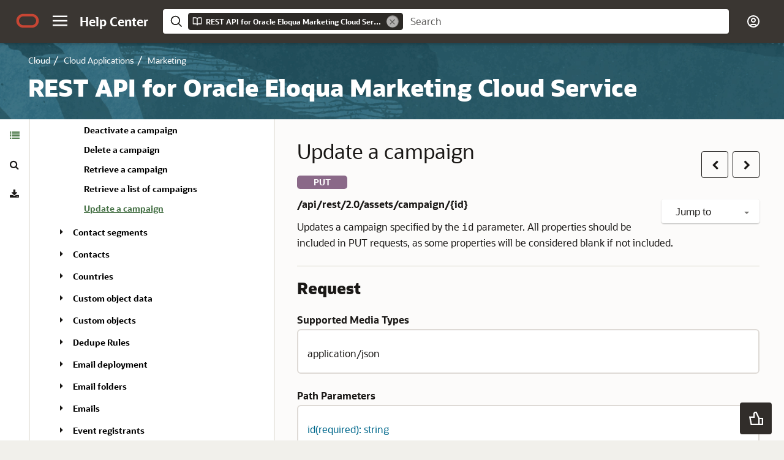

--- FILE ---
content_type: text/html
request_url: https://docs.oracle.com/en/cloud/saas/marketing/eloqua-rest-api/op-api-rest-2.0-assets-campaign-id-put.html
body_size: 15631
content:
<!DOCTYPE html>
<html lang="en">
    <head>
        <meta http-equiv="X-UA-Compatible" content="IE=edge">
        <meta http-equiv="Content-Type" content="text/html; charset=utf-8">
        <meta name="viewport" content="width=device-width, initial-scale=1">
        <title>REST API for Oracle Eloqua Marketing Cloud Service - Update a campaign</title>
		<link rel="schema.dcterms" href="http://purl.org/dc/terms/">
		<meta name="dcterms.dateCopyrighted" content="2022">
		<meta name="dcterms.category" content="cloud">
		<meta name="dcterms.identifier" content="F22010-24">
		
		
        <link rel="stylesheet" href="/sp_common/rest-template/ohc-rest-template/css/rest.css">
        <script>
            document.write('<style type="text/css">');
            document.write('body > .noscript, body > .noscript ~ * { opacity: 0; }');
            document.write('</style>');
        </script>
        <script data-main="/sp_common/rest-template/ohc-rest-template/js/rest-config" src="/sp_common/rest-template/requirejs/require.js"></script>
        <script>
            if(window.require === undefined) {
                document.write('<script data-main="sp_common/rest-template/ohc-rest-template/js/rest-config" src="sp_common/rest-template/requirejs/require.js"><\/script>');
                document.write('<link href="sp_common/rest-template/ohc-rest-template/css/rest.css" rel="stylesheet">');
            }
        </script>
		

        <meta name="description" content="The Oracle Eloqua Marketing Cloud Service REST APIs enable you to extend the functionality of the product, build Apps, and perform high volume data transfers.">
        <meta property="og:site_name" content="Oracle Help Center">
        <meta property="og:title" content="REST API for Oracle Eloqua Marketing Cloud Service">
        <meta property="og:description" content="The Oracle Eloqua Marketing Cloud Service REST APIs enable you to extend the functionality of the product, build Apps, and perform high volume data transfers.">
        <meta name="generator" content="Oracle REST API Publisher 1.7.0">
		<meta name="date" content="2025-08-04 16:14:00 UTC">
        <link rel="shortcut icon" href="/sp_common/rest-template/ohc-common/img/favicon.ico">
        <meta name="application-name" content="REST API for Oracle Eloqua Marketing Cloud Service">
        <link type="application/swagger+json" title="Swagger 2.0" href="swagger.json" rel="alternate">
        <link rel="prev" href="op-api-rest-2.0-assets-campaigns-get.html" title="Previous" type="text/html">
        <link rel="next" href="api-application-2.0-contact-segments.html" title="Next" type="text/html">
    
    <meta name="dcterms.created" content="2025-08-04T16:17:38+00:00">
    <meta name="dcterms.title" content="REST API for Oracle Eloqua Marketing Cloud Service">
    <meta name="dcterms.product" content="en/cloud/saas/marketing">
    <meta name="dcterms.release" content="Latest Cloud Release">
    <meta name="dcterms.isVersionOf" content="OMCAC">
  <script id="ssot-metadata" type="application/json">{"primary":{"category":{"short_name":"cloud","element_name":"Cloud","display_in_url":true},"suite":{"short_name":"saas","element_name":"Cloud Applications","display_in_url":true},"product_group":{"short_name":"customer-experience","element_name":"Customer Experience","display_in_url":false},"product":{"short_name":"marketing","element_name":"Marketing","display_in_url":true},"release":{"short_name":"latest","element_name":"Latest Cloud Release","display_in_url":false}}}</script>
    <script type="application/ld+json">{"@context":"https://schema.org","@type":"WebPage","name":"REST API for Oracle Eloqua Marketing Cloud Service - Update a campaign","description":"The Oracle Eloqua Marketing Cloud Service REST APIs enable you to extend the functionality of the product, build Apps, and perform high volume data transfers.","datePublished":"2025-08-05 CST","dateModified":"2025-08-05 CST"}</script>
    <script>window.ohcglobal || document.write('<script src="/en/dcommon/js/global.js">\x3C/script>')</script></head>
    <body>
        <div class="noscript alert alert-danger text-center" role="alert">
            <a class="pull-left" href="op-api-rest-2.0-assets-campaigns-get.html"><span class="glyphicon glyphicon-chevron-left" aria-hidden="true"></span>Previous</a>
            <a class="pull-right" href="api-application-2.0-contact-segments.html">Next<span class="glyphicon glyphicon-chevron-right" aria-hidden="true"></span></a>
            <span class="fa fa-exclamation-triangle" aria-hidden="true"></span> JavaScript must be enabled to correctly display this content
        </div>
        <article>

            
            <header id="top">

                <ol class="breadcrumb">
                    <li><a href="index.html">REST API for Oracle Eloqua Marketing Cloud Service</a></li>
                    <li>Tasks</li>
                    
                    <li>
                        
                        Application
                        
                    </li>
                    
                    <li>
                        
                        2.0
                        
                    </li>
                    
                    <li class="active">
                        
                        <a href="api-application-2.0-campaigns.html">Campaigns</a>
                        
                    </li>
                    
                </ol>
                
                <p class="draftsubtitle"></p>
                
                
                <div>
                	<div class="dropdown btn-group pull-right" style="clear: right;">
                		<button id="dLabel" class="btn btn-default btn-sm dropdown-toggle" type="button" data-toggle="dropdown" aria-haspopup="true" aria-expanded="false">Jump to <span class="caret"></span>
                		</button>
      					<ul class="dropdown-menu" aria-labelledby="dLabel">
          					<li><a href="#request" data-toggle="ignore">Request</a></li>
          					<li><a href="#response" data-toggle="ignore">Response</a></li>
          					
          					<li><a href="#examples" data-toggle="ignore">Examples</a></li>
          					
      					</ul>
    				</div>
     				<h2>Update a campaign</h2>
     			</div>
                
                <div>
                    <div class="label label-put text-uppercase">put</div>
                    <p><strong>/api/rest/2.0/assets/campaign/{id}</strong></p>
                </div>
            </header>
            <section>

                <div class="description">Updates a campaign specified by the <code>id</code> parameter. All properties should be included in PUT requests, as some properties will be considered blank if not included.</div>

                

                <h3 id="request">Request</h3>
                

                
                
                <div class="h5">Supported Media Types</div>
                <ul class="media-types">
                
                    <li>application/json</li>
                
                </ul>
                
                

                
                <div class="h5">Path Parameters</div>
                <div class="schema-container">
                <ul class="schema-properties">
                
                    <li><a role="button" data-toggle="collapse" href="#request-path-param-0" aria-expanded="false" aria-controls="request-path-param-0">
                    id(required): string
                    </a>
                    <div class="collapse" id="request-path-param-0">
                        










































<div>Id of the campaign.</div>




















                    </div>
                    </li>
                
                </ul>

                
                </div>
                


                


                


                


                
                <div class="entity">
                <div class="h5 hidden-print">Body (<span class="schema-path"></span>)</div>

                <div>The request body defines the details of the campaign to be updated.</div>

                
                
                

                <div class="schema-container">
                
                <div id="request-bodyparam-definitions-CampaignRest20" class="swagger-schema">
    <div class="panel-heading">Root Schema : Campaign</div>
    
      <div class="schema-type">Type: <code>object</code></div>
      
    

    

    
    <div>Title: <code>Campaign</code></div>
    

    

    

    

    

    

    

    

    

    

    

    

    

    

    

    

    

    

    

    

    

    

    

    
    <a href="#" role="button" data-toggle="schema-view" class="toggle-schema pull-right btn btn-default btn-sm btn-xsm">Show Source</a>
        <ul class="schema-properties">
            
            <li><a role="button" data-toggle="prop-collapse" href="#request-bodyparam-definitions-CampaignRest20-properties-actualCost-properties-actualCost-1" aria-expanded="false" aria-controls="request-bodyparam-definitions-CampaignRest20-properties-actualCost-properties-actualCost-1">
            actualCost: 
            string</a>
            <div class="collapse schema-summary" id="request-bodyparam-definitions-CampaignRest20-properties-actualCost-properties-actualCost-1">
                
                
























<div>The campaign's actual cost.</div>




                
            </div>
            </li>
            
            <li><a role="button" data-toggle="prop-collapse" href="#request-bodyparam-definitions-CampaignRest20-properties-adCampaignId-properties-adCampaignId-1" aria-expanded="false" aria-controls="request-bodyparam-definitions-CampaignRest20-properties-adCampaignId-properties-adCampaignId-1">
            adCampaignId: 
            string</a>
            <div class="collapse schema-summary" id="request-bodyparam-definitions-CampaignRest20-properties-adCampaignId-properties-adCampaignId-1">
                
                
























<div>Campaign_Field_AdCampaignId_Description</div>




                
            </div>
            </li>
            
            <li><a role="button" data-toggle="prop-collapse" href="#request-bodyparam-definitions-CampaignRest20-properties-badgeId-properties-badgeId-1" aria-expanded="false" aria-controls="request-bodyparam-definitions-CampaignRest20-properties-badgeId-properties-badgeId-1">
            badgeId: 
            string</a>
            <div class="collapse schema-summary" id="request-bodyparam-definitions-CampaignRest20-properties-badgeId-properties-badgeId-1">
                
                
























<div>The badge id of the campaign.</div>




                
            </div>
            </li>
            
            <li><a role="button" data-toggle="prop-collapse" href="#request-bodyparam-definitions-CampaignRest20-properties-budgetedCost-properties-budgetedCost-1" aria-expanded="false" aria-controls="request-bodyparam-definitions-CampaignRest20-properties-budgetedCost-properties-budgetedCost-1">
            budgetedCost: 
            string</a>
            <div class="collapse schema-summary" id="request-bodyparam-definitions-CampaignRest20-properties-budgetedCost-properties-budgetedCost-1">
                
                
























<div>The campaign's projected cost.</div>




                
            </div>
            </li>
            
            <li><a role="button" data-toggle="prop-collapse" href="#request-bodyparam-definitions-CampaignRest20-properties-campaignCategory-properties-campaignCategory-1" aria-expanded="false" aria-controls="request-bodyparam-definitions-CampaignRest20-properties-campaignCategory-properties-campaignCategory-1">
            campaignCategory: 
            string</a>
            <div class="collapse schema-summary" id="request-bodyparam-definitions-CampaignRest20-properties-campaignCategory-properties-campaignCategory-1">
                
                
























<div>Defines whether a Campaign is simple or multi-step. The value <code>emailMarketing</code> should be used for simple campaigns, and <code>contact</code> for multi-step campaigns.</div>




                
            </div>
            </li>
            
            <li><a role="button" data-toggle="prop-collapse" href="#request-bodyparam-definitions-CampaignRest20-properties-campaignClassification-properties-campaignClassification-1" aria-expanded="false" aria-controls="request-bodyparam-definitions-CampaignRest20-properties-campaignClassification-properties-campaignClassification-1">
            campaignClassification: 
            string</a>
            <div class="collapse schema-summary" id="request-bodyparam-definitions-CampaignRest20-properties-campaignClassification-properties-campaignClassification-1">
                
                
























<div>Campaign_Field_CampaignClassification_Description</div>




                
            </div>
            </li>
            
            <li><a role="button" data-toggle="prop-collapse" href="#request-bodyparam-definitions-CampaignRest20-properties-campaignType-properties-campaignType-1" aria-expanded="false" aria-controls="request-bodyparam-definitions-CampaignRest20-properties-campaignType-properties-campaignType-1">
            campaignType: 
            string</a>
            <div class="collapse schema-summary" id="request-bodyparam-definitions-CampaignRest20-properties-campaignType-properties-campaignType-1">
                
                
























<div>The campaign's type.</div>




                
            </div>
            </li>
            
            <li><a role="button" data-toggle="prop-collapse" href="#request-bodyparam-definitions-CampaignRest20-properties-clrEndDate-properties-clrEndDate-1" aria-expanded="false" aria-controls="request-bodyparam-definitions-CampaignRest20-properties-clrEndDate-properties-clrEndDate-1">
            clrEndDate: 
            string</a>
            <div class="collapse schema-summary" id="request-bodyparam-definitions-CampaignRest20-properties-clrEndDate-properties-clrEndDate-1">
                
                
























<div>The end date of the clr.</div>




                
            </div>
            </li>
            
            <li><a role="button" data-toggle="prop-collapse" href="#request-bodyparam-definitions-CampaignRest20-properties-createdAt-properties-createdAt-1" aria-expanded="false" aria-controls="request-bodyparam-definitions-CampaignRest20-properties-createdAt-properties-createdAt-1">
            createdAt: 
            string</a>
            <div class="collapse schema-summary" id="request-bodyparam-definitions-CampaignRest20-properties-createdAt-properties-createdAt-1">
                
                


<div>Read Only: <code>true</code></div>























<div>The date and time the campaign was created, expressed in Unix time.</div>




                
            </div>
            </li>
            
            <li><a role="button" data-toggle="prop-collapse" href="#request-bodyparam-definitions-CampaignRest20-properties-createdBy-properties-createdBy-1" aria-expanded="false" aria-controls="request-bodyparam-definitions-CampaignRest20-properties-createdBy-properties-createdBy-1">
            createdBy: 
            string</a>
            <div class="collapse schema-summary" id="request-bodyparam-definitions-CampaignRest20-properties-createdBy-properties-createdBy-1">
                
                


<div>Read Only: <code>true</code></div>























<div>The login id of the user who created the campaign.</div>




                
            </div>
            </li>
            
            <li><a role="button" data-toggle="prop-collapse" href="#request-bodyparam-definitions-CampaignRest20-properties-createdByName-properties-createdByName-1" aria-expanded="false" aria-controls="request-bodyparam-definitions-CampaignRest20-properties-createdByName-properties-createdByName-1">
            createdByName: 
            string</a>
            <div class="collapse schema-summary" id="request-bodyparam-definitions-CampaignRest20-properties-createdByName-properties-createdByName-1">
                
                
























<div>The name of the user who created the campaign.</div>




                
            </div>
            </li>
            
            <li><a role="button" data-toggle="prop-collapse" href="#request-bodyparam-definitions-CampaignRest20-properties-crmId-properties-crmId-1" aria-expanded="false" aria-controls="request-bodyparam-definitions-CampaignRest20-properties-crmId-properties-crmId-1">
            crmId: 
            string</a>
            <div class="collapse schema-summary" id="request-bodyparam-definitions-CampaignRest20-properties-crmId-properties-crmId-1">
                
                
























<div>The id of the customer relationship management application. When sending update requests, if <code>crmId</code> is not included in the request and a <code>crmId</code> value exists, it will be blanked.</div>




                
            </div>
            </li>
            
            <li><a role="button" data-toggle="prop-collapse" href="#request-bodyparam-definitions-CampaignRest20-properties-currentStatus-properties-currentStatus-1" aria-expanded="false" aria-controls="request-bodyparam-definitions-CampaignRest20-properties-currentStatus-properties-currentStatus-1">
            currentStatus: 
            string</a>
            <div class="collapse schema-summary" id="request-bodyparam-definitions-CampaignRest20-properties-currentStatus-properties-currentStatus-1">
                
                
























<div>The campaign's current status: <code>Active</code>, <code>Draft</code>, <code>Scheduled</code>, or <code>Completed</code>.</div>




                
            </div>
            </li>
            
            <li><a role="button" data-toggle="prop-collapse" href="#request-bodyparam-definitions-CampaignRest20-properties-depth-properties-depth-1" aria-expanded="false" aria-controls="request-bodyparam-definitions-CampaignRest20-properties-depth-properties-depth-1">
            depth: 
            string</a>
            <div class="collapse schema-summary" id="request-bodyparam-definitions-CampaignRest20-properties-depth-properties-depth-1">
                
                


<div>Read Only: <code>true</code></div>























<div>Level of detail returned by the request. Eloqua APIs can retrieve entities at three different levels of depth: <code>minimal</code>, <code>partial</code>, and <code>complete</code>. For more information, see <a href="https://docs.oracle.com/cloud/latest/marketingcs_gs/OMCAB/index.html#CSHID=RequestDepth">Request depth</a>. </div>




                
            </div>
            </li>
            
            <li><a role="button" data-toggle="prop-collapse" href="#request-bodyparam-definitions-CampaignRest20-properties-description-properties-description-1" aria-expanded="false" aria-controls="request-bodyparam-definitions-CampaignRest20-properties-description-properties-description-1">
            description: 
            string</a>
            <div class="collapse schema-summary" id="request-bodyparam-definitions-CampaignRest20-properties-description-properties-description-1">
                
                
























<div>The description of the campaign.</div>




                
            </div>
            </li>
            
            <li><a role="button" data-toggle="prop-collapse" href="#request-bodyparam-definitions-CampaignRest20-properties-elements-properties-elements-1" aria-expanded="false" aria-controls="request-bodyparam-definitions-CampaignRest20-properties-elements-properties-elements-1">
            elements: 
            array </a> <a href="#request-bodyparam-definitions-CampaignRest20-properties-elements" role="button" class="btn btn-default btn-sm btn-xsm">elements</a>
            
            <div class="collapse schema-summary" id="request-bodyparam-definitions-CampaignRest20-properties-elements-properties-elements-1">
                
                




















<div class="description">A list of campaign elements.</div>


                
            </div>
            </li>
            
            <li><a role="button" data-toggle="prop-collapse" href="#request-bodyparam-definitions-CampaignRest20-properties-endAt-properties-endAt-1" aria-expanded="false" aria-controls="request-bodyparam-definitions-CampaignRest20-properties-endAt-properties-endAt-1">
            endAt: 
            string</a>
            <div class="collapse schema-summary" id="request-bodyparam-definitions-CampaignRest20-properties-endAt-properties-endAt-1">
                
                
























<div>The date and time the campaign will end.</div>




                
            </div>
            </li>
            
            <li><a role="button" data-toggle="prop-collapse" href="#request-bodyparam-definitions-CampaignRest20-properties-fieldValues-properties-fieldValues-1" aria-expanded="false" aria-controls="request-bodyparam-definitions-CampaignRest20-properties-fieldValues-properties-fieldValues-1">
            fieldValues: 
            array </a> <a href="#request-bodyparam-definitions-CampaignRest20-properties-fieldValues" role="button" class="btn btn-default btn-sm btn-xsm">fieldValues</a>
            
            <div class="collapse schema-summary" id="request-bodyparam-definitions-CampaignRest20-properties-fieldValues-properties-fieldValues-1">
                
                




















<div class="description">Array containing <code>type</code> and <code>id</code> values for all of the contactFields associated with a given contact. For campaigns, "fieldValues" include all custom campaign fields (type, id, value).</div>


                
            </div>
            </li>
            
            <li><a role="button" data-toggle="prop-collapse" href="#request-bodyparam-definitions-CampaignRest20-properties-firstActivation-properties-firstActivation-1" aria-expanded="false" aria-controls="request-bodyparam-definitions-CampaignRest20-properties-firstActivation-properties-firstActivation-1">
            firstActivation: 
            string</a>
            <div class="collapse schema-summary" id="request-bodyparam-definitions-CampaignRest20-properties-firstActivation-properties-firstActivation-1">
                
                


<div>Read Only: <code>true</code></div>























<div>The date and time the campaign was originally activated.</div>




                
            </div>
            </li>
            
            <li><a role="button" data-toggle="prop-collapse" href="#request-bodyparam-definitions-CampaignRest20-properties-folderId-properties-folderId-1" aria-expanded="false" aria-controls="request-bodyparam-definitions-CampaignRest20-properties-folderId-properties-folderId-1">
            folderId: 
            string</a>
            <div class="collapse schema-summary" id="request-bodyparam-definitions-CampaignRest20-properties-folderId-properties-folderId-1">
                
                


<div>Read Only: <code>true</code></div>























<div>The folder id of the folder which contains the campaign.</div>




                
            </div>
            </li>
            
            <li><a role="button" data-toggle="prop-collapse" href="#request-bodyparam-definitions-CampaignRest20-properties-id-properties-id-1" aria-expanded="false" aria-controls="request-bodyparam-definitions-CampaignRest20-properties-id-properties-id-1">
            id: 
            string</a>
            <div class="collapse schema-summary" id="request-bodyparam-definitions-CampaignRest20-properties-id-properties-id-1">
                
                


<div>Read Only: <code>true</code></div>























<div>Id of the campaign.</div>




                
            </div>
            </li>
            
            <li><a role="button" data-toggle="prop-collapse" href="#request-bodyparam-definitions-CampaignRest20-properties-isBypassHistoryDisabled-properties-isBypassHistoryDisabled-1" aria-expanded="false" aria-controls="request-bodyparam-definitions-CampaignRest20-properties-isBypassHistoryDisabled-properties-isBypassHistoryDisabled-1">
            isBypassHistoryDisabled: 
            string</a>
            <div class="collapse schema-summary" id="request-bodyparam-definitions-CampaignRest20-properties-isBypassHistoryDisabled-properties-isBypassHistoryDisabled-1">
                
                
























<div>Campaign_Field_IsBypassHistoryDisabled_Description</div>




                
            </div>
            </li>
            
            <li><a role="button" data-toggle="prop-collapse" href="#request-bodyparam-definitions-CampaignRest20-properties-isEmailMarketingCampaign-properties-isEmailMarketingCampaign-1" aria-expanded="false" aria-controls="request-bodyparam-definitions-CampaignRest20-properties-isEmailMarketingCampaign-properties-isEmailMarketingCampaign-1">
            isEmailMarketingCampaign: 
            string</a>
            <div class="collapse schema-summary" id="request-bodyparam-definitions-CampaignRest20-properties-isEmailMarketingCampaign-properties-isEmailMarketingCampaign-1">
                
                
























<div>Whether or not the campaign is an email marketing campaign.</div>




                
            </div>
            </li>
            
            <li><a role="button" data-toggle="prop-collapse" href="#request-bodyparam-definitions-CampaignRest20-properties-isExitHistoryDisabled-properties-isExitHistoryDisabled-1" aria-expanded="false" aria-controls="request-bodyparam-definitions-CampaignRest20-properties-isExitHistoryDisabled-properties-isExitHistoryDisabled-1">
            isExitHistoryDisabled: 
            string</a>
            <div class="collapse schema-summary" id="request-bodyparam-definitions-CampaignRest20-properties-isExitHistoryDisabled-properties-isExitHistoryDisabled-1">
                
                
























<div>Campaign_Field_IsExitHistoryDisabled_Description</div>




                
            </div>
            </li>
            
            <li><a role="button" data-toggle="prop-collapse" href="#request-bodyparam-definitions-CampaignRest20-properties-isIncludedInROI-properties-isIncludedInROI-1" aria-expanded="false" aria-controls="request-bodyparam-definitions-CampaignRest20-properties-isIncludedInROI-properties-isIncludedInROI-1">
            isIncludedInROI: 
            string</a>
            <div class="collapse schema-summary" id="request-bodyparam-definitions-CampaignRest20-properties-isIncludedInROI-properties-isIncludedInROI-1">
                
                
























<div>Whether or not the campaign is included in return on investment.</div>




                
            </div>
            </li>
            
            <li><a role="button" data-toggle="prop-collapse" href="#request-bodyparam-definitions-CampaignRest20-properties-isMemberAllowedReEntry-properties-isMemberAllowedReEntry-1" aria-expanded="false" aria-controls="request-bodyparam-definitions-CampaignRest20-properties-isMemberAllowedReEntry-properties-isMemberAllowedReEntry-1">
            isMemberAllowedReEntry: 
            string</a>
            <div class="collapse schema-summary" id="request-bodyparam-definitions-CampaignRest20-properties-isMemberAllowedReEntry-properties-isMemberAllowedReEntry-1">
                
                
























<div>Whether or not members are allowed to re-enter the campaign.</div>




                
            </div>
            </li>
            
            <li><a role="button" data-toggle="prop-collapse" href="#request-bodyparam-definitions-CampaignRest20-properties-isReadOnly-properties-isReadOnly-1" aria-expanded="false" aria-controls="request-bodyparam-definitions-CampaignRest20-properties-isReadOnly-properties-isReadOnly-1">
            isReadOnly: 
            string</a>
            <div class="collapse schema-summary" id="request-bodyparam-definitions-CampaignRest20-properties-isReadOnly-properties-isReadOnly-1">
                
                
























<div>Whether or not the campaign is read only.</div>




                
            </div>
            </li>
            
            <li><a role="button" data-toggle="prop-collapse" href="#request-bodyparam-definitions-CampaignRest20-properties-isSyncedWithCRM-properties-isSyncedWithCRM-1" aria-expanded="false" aria-controls="request-bodyparam-definitions-CampaignRest20-properties-isSyncedWithCRM-properties-isSyncedWithCRM-1">
            isSyncedWithCRM: 
            string</a>
            <div class="collapse schema-summary" id="request-bodyparam-definitions-CampaignRest20-properties-isSyncedWithCRM-properties-isSyncedWithCRM-1">
                
                
























<div>Whether or not the campaign is synced with a customer relationship management application.</div>




                
            </div>
            </li>
            
            <li><a role="button" data-toggle="prop-collapse" href="#request-bodyparam-definitions-CampaignRest20-properties-isUpdatingCrmId-properties-isUpdatingCrmId-1" aria-expanded="false" aria-controls="request-bodyparam-definitions-CampaignRest20-properties-isUpdatingCrmId-properties-isUpdatingCrmId-1">
            isUpdatingCrmId: 
            string</a>
            <div class="collapse schema-summary" id="request-bodyparam-definitions-CampaignRest20-properties-isUpdatingCrmId-properties-isUpdatingCrmId-1">
                
                
























<div>Campaign_Field_IsUpdatingCrmId_Description</div>




                
            </div>
            </li>
            
            <li><a role="button" data-toggle="prop-collapse" href="#request-bodyparam-definitions-CampaignRest20-properties-memberCount-properties-memberCount-1" aria-expanded="false" aria-controls="request-bodyparam-definitions-CampaignRest20-properties-memberCount-properties-memberCount-1">
            memberCount: 
            string</a>
            <div class="collapse schema-summary" id="request-bodyparam-definitions-CampaignRest20-properties-memberCount-properties-memberCount-1">
                
                


<div>Read Only: <code>true</code></div>























<div>The amount of members that entered the campaign in the last 90 days. This property is only returned when <code>depth</code> is set to <code>partial</code> or <code>complete</code>. This is a read-only property.</div>




                
            </div>
            </li>
            
            <li><a role="button" data-toggle="prop-collapse" href="#request-bodyparam-definitions-CampaignRest20-properties-name-properties-name-1" aria-expanded="false" aria-controls="request-bodyparam-definitions-CampaignRest20-properties-name-properties-name-1">
            name: 
            string</a>
            <div class="collapse schema-summary" id="request-bodyparam-definitions-CampaignRest20-properties-name-properties-name-1">
                
                
























<div>The name of the campaign.</div>




                
            </div>
            </li>
            
            <li><a role="button" data-toggle="prop-collapse" href="#request-bodyparam-definitions-CampaignRest20-properties-permissions-properties-permissions-1" aria-expanded="false" aria-controls="request-bodyparam-definitions-CampaignRest20-properties-permissions-properties-permissions-1">
            permissions: 
            array </a> <a href="#request-bodyparam-definitions-CampaignRest20-properties-permissions" role="button" class="btn btn-default btn-sm btn-xsm">permissions</a>
            
            <div class="collapse schema-summary" id="request-bodyparam-definitions-CampaignRest20-properties-permissions-properties-permissions-1">
                
                




















<div class="description">The permissions for the campaign granted to your current instance. This is a read-only property.</div>


                
            </div>
            </li>
            
            <li><a role="button" data-toggle="prop-collapse" href="#request-bodyparam-definitions-CampaignRest20-properties-product-properties-product-1" aria-expanded="false" aria-controls="request-bodyparam-definitions-CampaignRest20-properties-product-properties-product-1">
            product: 
            string</a>
            <div class="collapse schema-summary" id="request-bodyparam-definitions-CampaignRest20-properties-product-properties-product-1">
                
                
























<div>The campaign's product value.</div>




                
            </div>
            </li>
            
            <li><a role="button" data-toggle="prop-collapse" href="#request-bodyparam-definitions-CampaignRest20-properties-referenceProduct-properties-referenceProduct-1" aria-expanded="false" aria-controls="request-bodyparam-definitions-CampaignRest20-properties-referenceProduct-properties-referenceProduct-1">
            referenceProduct: 
            string</a>
            <div class="collapse schema-summary" id="request-bodyparam-definitions-CampaignRest20-properties-referenceProduct-properties-referenceProduct-1">
                
                
























<div>Campaign_Field_ReferenceProduct_Description</div>




                
            </div>
            </li>
            
            <li><a role="button" data-toggle="prop-collapse" href="#request-bodyparam-definitions-CampaignRest20-properties-region-properties-region-1" aria-expanded="false" aria-controls="request-bodyparam-definitions-CampaignRest20-properties-region-properties-region-1">
            region: 
            string</a>
            <div class="collapse schema-summary" id="request-bodyparam-definitions-CampaignRest20-properties-region-properties-region-1">
                
                
























<div>The campaign's region value.</div>




                
            </div>
            </li>
            
            <li><a role="button" data-toggle="prop-collapse" href="#request-bodyparam-definitions-CampaignRest20-properties-runAsUserId-properties-runAsUserId-1" aria-expanded="false" aria-controls="request-bodyparam-definitions-CampaignRest20-properties-runAsUserId-properties-runAsUserId-1">
            runAsUserId: 
            string</a>
            <div class="collapse schema-summary" id="request-bodyparam-definitions-CampaignRest20-properties-runAsUserId-properties-runAsUserId-1">
                
                
























<div>The login id of the user to activate the campaign.</div>




                
            </div>
            </li>
            
            <li><a role="button" data-toggle="prop-collapse" href="#request-bodyparam-definitions-CampaignRest20-properties-scheduledFor-properties-scheduledFor-1" aria-expanded="false" aria-controls="request-bodyparam-definitions-CampaignRest20-properties-scheduledFor-properties-scheduledFor-1">
            scheduledFor: 
            string</a>
            <div class="collapse schema-summary" id="request-bodyparam-definitions-CampaignRest20-properties-scheduledFor-properties-scheduledFor-1">
                
                


<div>Read Only: <code>true</code></div>























<div>The date the campaign is scheduled.</div>




                
            </div>
            </li>
            
            <li><a role="button" data-toggle="prop-collapse" href="#request-bodyparam-definitions-CampaignRest20-properties-sourceTemplateId-properties-sourceTemplateId-1" aria-expanded="false" aria-controls="request-bodyparam-definitions-CampaignRest20-properties-sourceTemplateId-properties-sourceTemplateId-1">
            sourceTemplateId: 
            string</a>
            <div class="collapse schema-summary" id="request-bodyparam-definitions-CampaignRest20-properties-sourceTemplateId-properties-sourceTemplateId-1">
                
                
























<div>Id of the template used to create the asset.</div>




                
            </div>
            </li>
            
            <li><a role="button" data-toggle="prop-collapse" href="#request-bodyparam-definitions-CampaignRest20-properties-startAt-properties-startAt-1" aria-expanded="false" aria-controls="request-bodyparam-definitions-CampaignRest20-properties-startAt-properties-startAt-1">
            startAt: 
            string</a>
            <div class="collapse schema-summary" id="request-bodyparam-definitions-CampaignRest20-properties-startAt-properties-startAt-1">
                
                
























<div>The date time for which the campaign will activate, expressed in Unix time.</div>




                
            </div>
            </li>
            
            <li><a role="button" data-toggle="prop-collapse" href="#request-bodyparam-definitions-CampaignRest20-properties-type-properties-type-1" aria-expanded="false" aria-controls="request-bodyparam-definitions-CampaignRest20-properties-type-properties-type-1">
            type: 
            string</a>
            <div class="collapse schema-summary" id="request-bodyparam-definitions-CampaignRest20-properties-type-properties-type-1">
                
                
























<div>The asset's type in Eloqua. This is a read-only property. </div>




                
            </div>
            </li>
            
            <li><a role="button" data-toggle="prop-collapse" href="#request-bodyparam-definitions-CampaignRest20-properties-updatedAt-properties-updatedAt-1" aria-expanded="false" aria-controls="request-bodyparam-definitions-CampaignRest20-properties-updatedAt-properties-updatedAt-1">
            updatedAt: 
            string</a>
            <div class="collapse schema-summary" id="request-bodyparam-definitions-CampaignRest20-properties-updatedAt-properties-updatedAt-1">
                
                


<div>Read Only: <code>true</code></div>























<div>Unix timestamp for the date and time the campaign was last updated. This is a read-only property.</div>




                
            </div>
            </li>
            
            <li><a role="button" data-toggle="prop-collapse" href="#request-bodyparam-definitions-CampaignRest20-properties-updatedBy-properties-updatedBy-1" aria-expanded="false" aria-controls="request-bodyparam-definitions-CampaignRest20-properties-updatedBy-properties-updatedBy-1">
            updatedBy: 
            string</a>
            <div class="collapse schema-summary" id="request-bodyparam-definitions-CampaignRest20-properties-updatedBy-properties-updatedBy-1">
                
                


<div>Read Only: <code>true</code></div>























<div>The login id of the user that last updated the campaign.</div>




                
            </div>
            </li>
            
            <li><a role="button" data-toggle="prop-collapse" href="#request-bodyparam-definitions-CampaignRest20-properties-updatedByName-properties-updatedByName-1" aria-expanded="false" aria-controls="request-bodyparam-definitions-CampaignRest20-properties-updatedByName-properties-updatedByName-1">
            updatedByName: 
            string</a>
            <div class="collapse schema-summary" id="request-bodyparam-definitions-CampaignRest20-properties-updatedByName-properties-updatedByName-1">
                
                
























<div>The name of the user who last updated the campaign.</div>




                
            </div>
            </li>
            
        </ul>
        <pre class="schema-source" style="display: none;"><code class="json">{
    &quot;title&quot;:&quot;Campaign&quot;,
    &quot;properties&quot;:{
        &quot;type&quot;:{
            &quot;type&quot;:&quot;string&quot;,
            &quot;description&quot;:&quot;The asset&#x27;s type in Eloqua. This is a read-only property. &quot;
        },
        &quot;id&quot;:{
            &quot;type&quot;:&quot;string&quot;,
            &quot;readOnly&quot;:true,
            &quot;description&quot;:&quot;Id of the campaign.&quot;
        },
        &quot;currentStatus&quot;:{
            &quot;type&quot;:&quot;string&quot;,
            &quot;description&quot;:&quot;The campaign&#x27;s current status: &lt;code&gt;Active&lt;/code&gt;, &lt;code&gt;Draft&lt;/code&gt;, &lt;code&gt;Scheduled&lt;/code&gt;, or &lt;code&gt;Completed&lt;/code&gt;.&quot;
        },
        &quot;name&quot;:{
            &quot;type&quot;:&quot;string&quot;,
            &quot;description&quot;:&quot;The name of the campaign.&quot;
        },
        &quot;description&quot;:{
            &quot;type&quot;:&quot;string&quot;,
            &quot;description&quot;:&quot;The description of the campaign.&quot;
        },
        &quot;permissions&quot;:{
            &quot;type&quot;:&quot;array&quot;,
            &quot;description&quot;:&quot;The permissions for the campaign granted to your current instance. This is a read-only property.&quot;,
            &quot;items&quot;:{
                &quot;type&quot;:&quot;string&quot;
            }
        },
        &quot;folderId&quot;:{
            &quot;type&quot;:&quot;string&quot;,
            &quot;readOnly&quot;:true,
            &quot;description&quot;:&quot;The folder id of the folder which contains the campaign.&quot;
        },
        &quot;sourceTemplateId&quot;:{
            &quot;type&quot;:&quot;string&quot;,
            &quot;description&quot;:&quot;Id of the template used to create the asset.&quot;
        },
        &quot;createdBy&quot;:{
            &quot;type&quot;:&quot;string&quot;,
            &quot;readOnly&quot;:true,
            &quot;description&quot;:&quot;The login id of the user who created the campaign.&quot;
        },
        &quot;createdByName&quot;:{
            &quot;type&quot;:&quot;string&quot;,
            &quot;description&quot;:&quot;The name of the user who created the campaign.&quot;
        },
        &quot;createdAt&quot;:{
            &quot;type&quot;:&quot;string&quot;,
            &quot;readOnly&quot;:true,
            &quot;description&quot;:&quot;The date and time the campaign was created, expressed in Unix time.&quot;
        },
        &quot;updatedBy&quot;:{
            &quot;type&quot;:&quot;string&quot;,
            &quot;readOnly&quot;:true,
            &quot;description&quot;:&quot;The login id of the user that last updated the campaign.&quot;
        },
        &quot;updatedByName&quot;:{
            &quot;type&quot;:&quot;string&quot;,
            &quot;description&quot;:&quot;The name of the user who last updated the campaign.&quot;
        },
        &quot;updatedAt&quot;:{
            &quot;type&quot;:&quot;string&quot;,
            &quot;readOnly&quot;:true,
            &quot;description&quot;:&quot;Unix timestamp for the date and time the campaign was last updated. This is a read-only property.&quot;
        },
        &quot;scheduledFor&quot;:{
            &quot;type&quot;:&quot;string&quot;,
            &quot;readOnly&quot;:true,
            &quot;description&quot;:&quot;The date the campaign is scheduled.&quot;
        },
        &quot;depth&quot;:{
            &quot;type&quot;:&quot;string&quot;,
            &quot;readOnly&quot;:true,
            &quot;description&quot;:&quot;Level of detail returned by the request. Eloqua APIs can retrieve entities at three different levels of depth: &lt;code&gt;minimal&lt;/code&gt;, &lt;code&gt;partial&lt;/code&gt;, and &lt;code&gt;complete&lt;/code&gt;. For more information, see &lt;a href=&#x27;https://docs.oracle.com/cloud/latest/marketingcs_gs/OMCAB/index.html#CSHID=RequestDepth&#x27;&gt;Request depth&lt;/a&gt;. &quot;
        },
        &quot;elements&quot;:{
            &quot;type&quot;:&quot;array&quot;,
            &quot;description&quot;:&quot;A list of campaign elements.&quot;,
            &quot;items&quot;:{
                &quot;$ref&quot;:&quot;#/definitions/CampaignElementRest20&quot;
            }
        },
        &quot;isReadOnly&quot;:{
            &quot;type&quot;:&quot;string&quot;,
            &quot;description&quot;:&quot;Whether or not the campaign is read only.&quot;
        },
        &quot;runAsUserId&quot;:{
            &quot;type&quot;:&quot;string&quot;,
            &quot;description&quot;:&quot;The login id of the user to activate the campaign.&quot;
        },
        &quot;isExitHistoryDisabled&quot;:{
            &quot;type&quot;:&quot;string&quot;,
            &quot;description&quot;:&quot;Campaign_Field_IsExitHistoryDisabled_Description&quot;
        },
        &quot;isBypassHistoryDisabled&quot;:{
            &quot;type&quot;:&quot;string&quot;,
            &quot;description&quot;:&quot;Campaign_Field_IsBypassHistoryDisabled_Description&quot;
        },
        &quot;startAt&quot;:{
            &quot;type&quot;:&quot;string&quot;,
            &quot;description&quot;:&quot;The date time for which the campaign will activate, expressed in Unix time.&quot;
        },
        &quot;endAt&quot;:{
            &quot;type&quot;:&quot;string&quot;,
            &quot;description&quot;:&quot;The date and time the campaign will end.&quot;
        },
        &quot;budgetedCost&quot;:{
            &quot;type&quot;:&quot;string&quot;,
            &quot;description&quot;:&quot;The campaign&#x27;s projected cost.&quot;
        },
        &quot;actualCost&quot;:{
            &quot;type&quot;:&quot;string&quot;,
            &quot;description&quot;:&quot;The campaign&#x27;s actual cost.&quot;
        },
        &quot;isMemberAllowedReEntry&quot;:{
            &quot;type&quot;:&quot;string&quot;,
            &quot;description&quot;:&quot;Whether or not members are allowed to re-enter the campaign.&quot;
        },
        &quot;fieldValues&quot;:{
            &quot;type&quot;:&quot;array&quot;,
            &quot;description&quot;:&quot;Array containing &lt;code&gt;type&lt;/code&gt; and &lt;code&gt;id&lt;/code&gt; values for all of the contactFields associated with a given contact. For campaigns, \&quot;fieldValues\&quot; include all custom campaign fields (type, id, value).&quot;,
            &quot;items&quot;:{
                &quot;$ref&quot;:&quot;#/definitions/FieldValueRest20&quot;
            }
        },
        &quot;campaignType&quot;:{
            &quot;type&quot;:&quot;string&quot;,
            &quot;description&quot;:&quot;The campaign&#x27;s type.&quot;
        },
        &quot;product&quot;:{
            &quot;type&quot;:&quot;string&quot;,
            &quot;description&quot;:&quot;The campaign&#x27;s product value.&quot;
        },
        &quot;region&quot;:{
            &quot;type&quot;:&quot;string&quot;,
            &quot;description&quot;:&quot;The campaign&#x27;s region value.&quot;
        },
        &quot;clrEndDate&quot;:{
            &quot;type&quot;:&quot;string&quot;,
            &quot;description&quot;:&quot;The end date of the clr.&quot;
        },
        &quot;adCampaignId&quot;:{
            &quot;type&quot;:&quot;string&quot;,
            &quot;description&quot;:&quot;Campaign_Field_AdCampaignId_Description&quot;
        },
        &quot;campaignClassification&quot;:{
            &quot;type&quot;:&quot;string&quot;,
            &quot;description&quot;:&quot;Campaign_Field_CampaignClassification_Description&quot;
        },
        &quot;referenceProduct&quot;:{
            &quot;type&quot;:&quot;string&quot;,
            &quot;description&quot;:&quot;Campaign_Field_ReferenceProduct_Description&quot;
        },
        &quot;crmId&quot;:{
            &quot;type&quot;:&quot;string&quot;,
            &quot;description&quot;:&quot;The id of the customer relationship management application. When sending update requests, if &lt;code&gt;crmId&lt;/code&gt; is not included in the request and a &lt;code&gt;crmId&lt;/code&gt; value exists, it will be blanked.&quot;
        },
        &quot;isSyncedWithCRM&quot;:{
            &quot;type&quot;:&quot;string&quot;,
            &quot;description&quot;:&quot;Whether or not the campaign is synced with a customer relationship management application.&quot;
        },
        &quot;isIncludedInROI&quot;:{
            &quot;type&quot;:&quot;string&quot;,
            &quot;description&quot;:&quot;Whether or not the campaign is included in return on investment.&quot;
        },
        &quot;badgeId&quot;:{
            &quot;type&quot;:&quot;string&quot;,
            &quot;description&quot;:&quot;The badge id of the campaign.&quot;
        },
        &quot;isEmailMarketingCampaign&quot;:{
            &quot;type&quot;:&quot;string&quot;,
            &quot;description&quot;:&quot;Whether or not the campaign is an email marketing campaign.&quot;
        },
        &quot;campaignCategory&quot;:{
            &quot;type&quot;:&quot;string&quot;,
            &quot;description&quot;:&quot;Defines whether a Campaign is simple or multi-step. The value &lt;code&gt;emailMarketing&lt;/code&gt; should be used for simple campaigns, and &lt;code&gt;contact&lt;/code&gt; for multi-step campaigns.&quot;
        },
        &quot;firstActivation&quot;:{
            &quot;type&quot;:&quot;string&quot;,
            &quot;readOnly&quot;:true,
            &quot;description&quot;:&quot;The date and time the campaign was originally activated.&quot;
        },
        &quot;memberCount&quot;:{
            &quot;type&quot;:&quot;string&quot;,
            &quot;readOnly&quot;:true,
            &quot;description&quot;:&quot;The amount of members that entered the campaign in the last 90 days. This property is only returned when &lt;code&gt;depth&lt;/code&gt; is set to &lt;code&gt;partial&lt;/code&gt; or &lt;code&gt;complete&lt;/code&gt;. This is a read-only property.&quot;
        },
        &quot;isUpdatingCrmId&quot;:{
            &quot;type&quot;:&quot;string&quot;,
            &quot;description&quot;:&quot;Campaign_Field_IsUpdatingCrmId_Description&quot;
        }
    }
}</code></pre>
    
    

    

    

    

    

    


</div>

                
                <div id="request-bodyparam-definitions-CampaignRest20-properties-elements" class="swagger-schema">
    <div class="panel-heading">Nested Schema : elements</div>
    
      
      <div class="schema-type">Type: <code>array</code></div>
    

    

    

    

    

    

    

    

    

    

    

    

    

    

    

    

    

    

    

    

    

    

    
    <div>A list of campaign elements.</div>
    

    

    

    
    
        <a href="#" role="button" data-toggle="schema-view" class="toggle-schema pull-right btn btn-default btn-sm btn-xsm">Show Source</a>
        <ul class="schema-properties">
            
            <li><a role="button" data-toggle="prop-collapse" href="#request-bodyparam-definitions-CampaignElementRest20-items-0" aria-expanded="false" aria-controls="request-bodyparam-definitions-CampaignElementRest20-items-0">
            Array of: 
                object </a> <a href="#request-bodyparam-definitions-CampaignElementRest20" role="button" class="btn btn-default btn-sm btn-xsm">CampaignElement</a>
            
            <div class="collapse schema-summary" id="request-bodyparam-definitions-CampaignElementRest20-items-0">
                
                
<div>Title: <code>CampaignElement</code></div>






















                
            </div>
            </li>
            
        </ul>
        <pre class="schema-source" style="display: none;"><code class="json">{
    &quot;type&quot;:&quot;array&quot;,
    &quot;description&quot;:&quot;A list of campaign elements.&quot;,
    &quot;items&quot;:{
        &quot;$ref&quot;:&quot;#/definitions/CampaignElementRest20&quot;
    }
}</code></pre>
    

    

    

    

    

    


</div>

                
                <div id="request-bodyparam-definitions-CampaignRest20-properties-fieldValues" class="swagger-schema">
    <div class="panel-heading">Nested Schema : fieldValues</div>
    
      
      <div class="schema-type">Type: <code>array</code></div>
    

    

    

    

    

    

    

    

    

    

    

    

    

    

    

    

    

    

    

    

    

    

    
    <div>Array containing <code>type</code> and <code>id</code> values for all of the contactFields associated with a given contact. For campaigns, "fieldValues" include all custom campaign fields (type, id, value).</div>
    

    

    

    
    
        <a href="#" role="button" data-toggle="schema-view" class="toggle-schema pull-right btn btn-default btn-sm btn-xsm">Show Source</a>
        <ul class="schema-properties">
            
            <li><a role="button" data-toggle="prop-collapse" href="#request-bodyparam-definitions-FieldValueRest20-items-0" aria-expanded="false" aria-controls="request-bodyparam-definitions-FieldValueRest20-items-0">
            Array of: 
                object </a> <a href="#request-bodyparam-definitions-FieldValueRest20" role="button" class="btn btn-default btn-sm btn-xsm">FieldValue</a>
            
            <div class="collapse schema-summary" id="request-bodyparam-definitions-FieldValueRest20-items-0">
                
                
<div>Title: <code>FieldValue</code></div>






















                
            </div>
            </li>
            
        </ul>
        <pre class="schema-source" style="display: none;"><code class="json">{
    &quot;type&quot;:&quot;array&quot;,
    &quot;description&quot;:&quot;Array containing &lt;code&gt;type&lt;/code&gt; and &lt;code&gt;id&lt;/code&gt; values for all of the contactFields associated with a given contact. For campaigns, \&quot;fieldValues\&quot; include all custom campaign fields (type, id, value).&quot;,
    &quot;items&quot;:{
        &quot;$ref&quot;:&quot;#/definitions/FieldValueRest20&quot;
    }
}</code></pre>
    

    

    

    

    

    


</div>

                
                <div id="request-bodyparam-definitions-CampaignRest20-properties-permissions" class="swagger-schema">
    <div class="panel-heading">Nested Schema : permissions</div>
    
      
      <div class="schema-type">Type: <code>array</code></div>
    

    

    

    

    

    

    

    

    

    

    

    

    

    

    

    

    

    

    

    

    

    

    
    <div>The permissions for the campaign granted to your current instance. This is a read-only property.</div>
    

    

    

    
    
        <a href="#" role="button" data-toggle="schema-view" class="toggle-schema pull-right btn btn-default btn-sm btn-xsm">Show Source</a>
        <ul class="schema-properties">
            
            <li><a role="button" data-toggle="prop-collapse" href="#request-bodyparam-definitions-CampaignRest20-properties-permissions-items-items-0" aria-expanded="false" aria-controls="request-bodyparam-definitions-CampaignRest20-properties-permissions-items-items-0">
            Array of: 
                string</a>
            
            <div class="collapse schema-summary" id="request-bodyparam-definitions-CampaignRest20-properties-permissions-items-items-0">
                
                



























                
            </div>
            </li>
            
        </ul>
        <pre class="schema-source" style="display: none;"><code class="json">{
    &quot;type&quot;:&quot;array&quot;,
    &quot;description&quot;:&quot;The permissions for the campaign granted to your current instance. This is a read-only property.&quot;,
    &quot;items&quot;:{
        &quot;type&quot;:&quot;string&quot;
    }
}</code></pre>
    

    

    

    

    

    


</div>

                
                <div id="request-bodyparam-definitions-CampaignElementRest20" class="swagger-schema">
    <div class="panel-heading">Nested Schema : CampaignElement</div>
    
      <div class="schema-type">Type: <code>object</code></div>
      
    

    

    
    <div>Title: <code>CampaignElement</code></div>
    

    

    

    

    

    

    

    

    

    

    

    

    

    

    

    

    

    

    

    

    

    

    

    
    <a href="#" role="button" data-toggle="schema-view" class="toggle-schema pull-right btn btn-default btn-sm btn-xsm">Show Source</a>
        <ul class="schema-properties">
            
            <li><a role="button" data-toggle="prop-collapse" href="#request-bodyparam-definitions-CampaignElementRest20-properties-createdAt-properties-createdAt-3" aria-expanded="false" aria-controls="request-bodyparam-definitions-CampaignElementRest20-properties-createdAt-properties-createdAt-3">
            createdAt: 
            string</a>
            <div class="collapse schema-summary" id="request-bodyparam-definitions-CampaignElementRest20-properties-createdAt-properties-createdAt-3">
                
                


<div>Read Only: <code>true</code></div>























<div>The date and time the campaign element was created, expressed in Unix time. </div>




                
            </div>
            </li>
            
            <li><a role="button" data-toggle="prop-collapse" href="#request-bodyparam-definitions-CampaignElementRest20-properties-createdBy-properties-createdBy-3" aria-expanded="false" aria-controls="request-bodyparam-definitions-CampaignElementRest20-properties-createdBy-properties-createdBy-3">
            createdBy: 
            string</a>
            <div class="collapse schema-summary" id="request-bodyparam-definitions-CampaignElementRest20-properties-createdBy-properties-createdBy-3">
                
                


<div>Read Only: <code>true</code></div>























<div>The login id of the user who created the campaign element.</div>




                
            </div>
            </li>
            
            <li><a role="button" data-toggle="prop-collapse" href="#request-bodyparam-definitions-CampaignElementRest20-properties-createdByName-properties-createdByName-3" aria-expanded="false" aria-controls="request-bodyparam-definitions-CampaignElementRest20-properties-createdByName-properties-createdByName-3">
            createdByName: 
            string</a>
            <div class="collapse schema-summary" id="request-bodyparam-definitions-CampaignElementRest20-properties-createdByName-properties-createdByName-3">
                
                
























<div>The name of the user who created the campaign element.</div>




                
            </div>
            </li>
            
            <li><a role="button" data-toggle="prop-collapse" href="#request-bodyparam-definitions-CampaignElementRest20-properties-currentStatus-properties-currentStatus-3" aria-expanded="false" aria-controls="request-bodyparam-definitions-CampaignElementRest20-properties-currentStatus-properties-currentStatus-3">
            currentStatus: 
            string</a>
            <div class="collapse schema-summary" id="request-bodyparam-definitions-CampaignElementRest20-properties-currentStatus-properties-currentStatus-3">
                
                
























<div>The campaign element's current status.</div>




                
            </div>
            </li>
            
            <li><a role="button" data-toggle="prop-collapse" href="#request-bodyparam-definitions-CampaignElementRest20-properties-depth-properties-depth-3" aria-expanded="false" aria-controls="request-bodyparam-definitions-CampaignElementRest20-properties-depth-properties-depth-3">
            depth: 
            string</a>
            <div class="collapse schema-summary" id="request-bodyparam-definitions-CampaignElementRest20-properties-depth-properties-depth-3">
                
                


<div>Read Only: <code>true</code></div>























<div>Level of detail returned by the request. Eloqua APIs can retrieve entities at three different levels of depth: <code>minimal</code>, <code>partial</code>, and <code>complete</code>. Any other values passed are reset to <code>complete</code> by default. For more information, see <a href="https://docs.oracle.com/cloud/latest/marketingcs_gs/OMCAB/index.html#CSHID=RequestDepth">Request depth</a>.</div>




                
            </div>
            </li>
            
            <li><a role="button" data-toggle="prop-collapse" href="#request-bodyparam-definitions-CampaignElementRest20-properties-description-properties-description-3" aria-expanded="false" aria-controls="request-bodyparam-definitions-CampaignElementRest20-properties-description-properties-description-3">
            description: 
            string</a>
            <div class="collapse schema-summary" id="request-bodyparam-definitions-CampaignElementRest20-properties-description-properties-description-3">
                
                
























<div>The description of the campaign element.</div>




                
            </div>
            </li>
            
            <li><a role="button" data-toggle="prop-collapse" href="#request-bodyparam-definitions-CampaignElementRest20-properties-folderId-properties-folderId-3" aria-expanded="false" aria-controls="request-bodyparam-definitions-CampaignElementRest20-properties-folderId-properties-folderId-3">
            folderId: 
            string</a>
            <div class="collapse schema-summary" id="request-bodyparam-definitions-CampaignElementRest20-properties-folderId-properties-folderId-3">
                
                


<div>Read Only: <code>true</code></div>























<div>Id of the associated folder.</div>




                
            </div>
            </li>
            
            <li><a role="button" data-toggle="prop-collapse" href="#request-bodyparam-definitions-CampaignElementRest20-properties-id-properties-id-3" aria-expanded="false" aria-controls="request-bodyparam-definitions-CampaignElementRest20-properties-id-properties-id-3">
            id: 
            string</a>
            <div class="collapse schema-summary" id="request-bodyparam-definitions-CampaignElementRest20-properties-id-properties-id-3">
                
                


<div>Read Only: <code>true</code></div>























<div>Id of the campaign element. This is a read-only property.</div>




                
            </div>
            </li>
            
            <li><a role="button" data-toggle="prop-collapse" href="#request-bodyparam-definitions-CampaignElementRest20-properties-memberCount-properties-memberCount-3" aria-expanded="false" aria-controls="request-bodyparam-definitions-CampaignElementRest20-properties-memberCount-properties-memberCount-3">
            memberCount: 
            string</a>
            <div class="collapse schema-summary" id="request-bodyparam-definitions-CampaignElementRest20-properties-memberCount-properties-memberCount-3">
                
                
























<div>Amount of members within the campaign element. This is a read-only property.</div>




                
            </div>
            </li>
            
            <li><a role="button" data-toggle="prop-collapse" href="#request-bodyparam-definitions-CampaignElementRest20-properties-memberErrorCount-properties-memberErrorCount-3" aria-expanded="false" aria-controls="request-bodyparam-definitions-CampaignElementRest20-properties-memberErrorCount-properties-memberErrorCount-3">
            memberErrorCount: 
            string</a>
            <div class="collapse schema-summary" id="request-bodyparam-definitions-CampaignElementRest20-properties-memberErrorCount-properties-memberErrorCount-3">
                
                
























<div>Amount of members within the campaign element in errored status. This is a read-only property.</div>




                
            </div>
            </li>
            
            <li><a role="button" data-toggle="prop-collapse" href="#request-bodyparam-definitions-CampaignElementRest20-properties-name-properties-name-3" aria-expanded="false" aria-controls="request-bodyparam-definitions-CampaignElementRest20-properties-name-properties-name-3">
            name: 
            string</a>
            <div class="collapse schema-summary" id="request-bodyparam-definitions-CampaignElementRest20-properties-name-properties-name-3">
                
                
























<div>Name of the campaign element. This is a read-only property.</div>




                
            </div>
            </li>
            
            <li><a role="button" data-toggle="prop-collapse" href="#request-bodyparam-definitions-CampaignElementRest20-properties-outputTerminals-properties-outputTerminals-3" aria-expanded="false" aria-controls="request-bodyparam-definitions-CampaignElementRest20-properties-outputTerminals-properties-outputTerminals-3">
            outputTerminals: 
            array </a> <a href="#request-bodyparam-definitions-CampaignElementRest20-properties-outputTerminals" role="button" class="btn btn-default btn-sm btn-xsm">outputTerminals</a>
            
            <div class="collapse schema-summary" id="request-bodyparam-definitions-CampaignElementRest20-properties-outputTerminals-properties-outputTerminals-3">
                
                




















<div class="description">A list of the campaign element ids within the campaign. This is a read-only property.</div>


                
            </div>
            </li>
            
            <li><a role="button" data-toggle="prop-collapse" href="#request-bodyparam-definitions-CampaignElementRest20-properties-permissions-properties-permissions-3" aria-expanded="false" aria-controls="request-bodyparam-definitions-CampaignElementRest20-properties-permissions-properties-permissions-3">
            permissions: 
            array </a> <a href="#request-bodyparam-definitions-CampaignElementRest20-properties-permissions" role="button" class="btn btn-default btn-sm btn-xsm">permissions</a>
            
            <div class="collapse schema-summary" id="request-bodyparam-definitions-CampaignElementRest20-properties-permissions-properties-permissions-3">
                
                




















<div class="description">The permissions for the campaign element granted to your current instance. This is a read-only property.</div>


                
            </div>
            </li>
            
            <li><a role="button" data-toggle="prop-collapse" href="#request-bodyparam-definitions-PositionRest20-properties-position-3" aria-expanded="false" aria-controls="request-bodyparam-definitions-PositionRest20-properties-position-3">
            position: 
            object </a> <a href="#request-bodyparam-definitions-PositionRest20" role="button" class="btn btn-default btn-sm btn-xsm">Position</a>
            
            <div class="collapse schema-summary" id="request-bodyparam-definitions-PositionRest20-properties-position-3">
                
                
<div>Title: <code>Position</code></div>






















                
            </div>
            </li>
            
            <li><a role="button" data-toggle="prop-collapse" href="#request-bodyparam-definitions-CampaignElementRest20-properties-scheduledFor-properties-scheduledFor-3" aria-expanded="false" aria-controls="request-bodyparam-definitions-CampaignElementRest20-properties-scheduledFor-properties-scheduledFor-3">
            scheduledFor: 
            string</a>
            <div class="collapse schema-summary" id="request-bodyparam-definitions-CampaignElementRest20-properties-scheduledFor-properties-scheduledFor-3">
                
                


<div>Read Only: <code>true</code></div>























<div>The date the campaign element is scheduled.</div>




                
            </div>
            </li>
            
            <li><a role="button" data-toggle="prop-collapse" href="#request-bodyparam-definitions-CampaignElementRest20-properties-sourceTemplateId-properties-sourceTemplateId-3" aria-expanded="false" aria-controls="request-bodyparam-definitions-CampaignElementRest20-properties-sourceTemplateId-properties-sourceTemplateId-3">
            sourceTemplateId: 
            string</a>
            <div class="collapse schema-summary" id="request-bodyparam-definitions-CampaignElementRest20-properties-sourceTemplateId-properties-sourceTemplateId-3">
                
                
























<div>The id of the source template.</div>




                
            </div>
            </li>
            
            <li><a role="button" data-toggle="prop-collapse" href="#request-bodyparam-definitions-CampaignElementRest20-properties-type-properties-type-3" aria-expanded="false" aria-controls="request-bodyparam-definitions-CampaignElementRest20-properties-type-properties-type-3">
            type: 
            string</a>
            <div class="collapse schema-summary" id="request-bodyparam-definitions-CampaignElementRest20-properties-type-properties-type-3">
                
                
























<div>The asset's type in Eloqua. This is a read-only property.</div>




                
            </div>
            </li>
            
            <li><a role="button" data-toggle="prop-collapse" href="#request-bodyparam-definitions-CampaignElementRest20-properties-updatedAt-properties-updatedAt-3" aria-expanded="false" aria-controls="request-bodyparam-definitions-CampaignElementRest20-properties-updatedAt-properties-updatedAt-3">
            updatedAt: 
            string</a>
            <div class="collapse schema-summary" id="request-bodyparam-definitions-CampaignElementRest20-properties-updatedAt-properties-updatedAt-3">
                
                


<div>Read Only: <code>true</code></div>























<div>Unix timestamp for the date and time the campaign element was last updated.</div>




                
            </div>
            </li>
            
            <li><a role="button" data-toggle="prop-collapse" href="#request-bodyparam-definitions-CampaignElementRest20-properties-updatedBy-properties-updatedBy-3" aria-expanded="false" aria-controls="request-bodyparam-definitions-CampaignElementRest20-properties-updatedBy-properties-updatedBy-3">
            updatedBy: 
            string</a>
            <div class="collapse schema-summary" id="request-bodyparam-definitions-CampaignElementRest20-properties-updatedBy-properties-updatedBy-3">
                
                


<div>Read Only: <code>true</code></div>























<div>The login id of the user that last updated the campaign element.</div>




                
            </div>
            </li>
            
            <li><a role="button" data-toggle="prop-collapse" href="#request-bodyparam-definitions-CampaignElementRest20-properties-updatedByName-properties-updatedByName-3" aria-expanded="false" aria-controls="request-bodyparam-definitions-CampaignElementRest20-properties-updatedByName-properties-updatedByName-3">
            updatedByName: 
            string</a>
            <div class="collapse schema-summary" id="request-bodyparam-definitions-CampaignElementRest20-properties-updatedByName-properties-updatedByName-3">
                
                
























<div>The name of the user who last updated the campaign element.</div>




                
            </div>
            </li>
            
        </ul>
        <pre class="schema-source" style="display: none;"><code class="json">{
    &quot;title&quot;:&quot;CampaignElement&quot;,
    &quot;properties&quot;:{
        &quot;type&quot;:{
            &quot;type&quot;:&quot;string&quot;,
            &quot;description&quot;:&quot;The asset&#x27;s type in Eloqua. This is a read-only property.&quot;
        },
        &quot;id&quot;:{
            &quot;type&quot;:&quot;string&quot;,
            &quot;readOnly&quot;:true,
            &quot;description&quot;:&quot;Id of the campaign element. This is a read-only property.&quot;
        },
        &quot;currentStatus&quot;:{
            &quot;type&quot;:&quot;string&quot;,
            &quot;description&quot;:&quot;The campaign element&#x27;s current status.&quot;
        },
        &quot;name&quot;:{
            &quot;type&quot;:&quot;string&quot;,
            &quot;description&quot;:&quot;Name of the campaign element. This is a read-only property.&quot;
        },
        &quot;description&quot;:{
            &quot;type&quot;:&quot;string&quot;,
            &quot;description&quot;:&quot;The description of the campaign element.&quot;
        },
        &quot;permissions&quot;:{
            &quot;type&quot;:&quot;array&quot;,
            &quot;description&quot;:&quot;The permissions for the campaign element granted to your current instance. This is a read-only property.&quot;,
            &quot;items&quot;:{
                &quot;type&quot;:&quot;string&quot;
            }
        },
        &quot;folderId&quot;:{
            &quot;type&quot;:&quot;string&quot;,
            &quot;readOnly&quot;:true,
            &quot;description&quot;:&quot;Id of the associated folder.&quot;
        },
        &quot;sourceTemplateId&quot;:{
            &quot;type&quot;:&quot;string&quot;,
            &quot;description&quot;:&quot;The id of the source template.&quot;
        },
        &quot;createdBy&quot;:{
            &quot;type&quot;:&quot;string&quot;,
            &quot;readOnly&quot;:true,
            &quot;description&quot;:&quot;The login id of the user who created the campaign element.&quot;
        },
        &quot;createdByName&quot;:{
            &quot;type&quot;:&quot;string&quot;,
            &quot;description&quot;:&quot;The name of the user who created the campaign element.&quot;
        },
        &quot;createdAt&quot;:{
            &quot;type&quot;:&quot;string&quot;,
            &quot;readOnly&quot;:true,
            &quot;description&quot;:&quot;The date and time the campaign element was created, expressed in Unix time. &quot;
        },
        &quot;updatedBy&quot;:{
            &quot;type&quot;:&quot;string&quot;,
            &quot;readOnly&quot;:true,
            &quot;description&quot;:&quot;The login id of the user that last updated the campaign element.&quot;
        },
        &quot;updatedByName&quot;:{
            &quot;type&quot;:&quot;string&quot;,
            &quot;description&quot;:&quot;The name of the user who last updated the campaign element.&quot;
        },
        &quot;updatedAt&quot;:{
            &quot;type&quot;:&quot;string&quot;,
            &quot;readOnly&quot;:true,
            &quot;description&quot;:&quot;Unix timestamp for the date and time the campaign element was last updated.&quot;
        },
        &quot;scheduledFor&quot;:{
            &quot;type&quot;:&quot;string&quot;,
            &quot;readOnly&quot;:true,
            &quot;description&quot;:&quot;The date the campaign element is scheduled.&quot;
        },
        &quot;depth&quot;:{
            &quot;type&quot;:&quot;string&quot;,
            &quot;readOnly&quot;:true,
            &quot;description&quot;:&quot;Level of detail returned by the request. Eloqua APIs can retrieve entities at three different levels of depth: &lt;code&gt;minimal&lt;/code&gt;, &lt;code&gt;partial&lt;/code&gt;, and &lt;code&gt;complete&lt;/code&gt;. Any other values passed are reset to &lt;code&gt;complete&lt;/code&gt; by default. For more information, see &lt;a href=&#x27;https://docs.oracle.com/cloud/latest/marketingcs_gs/OMCAB/index.html#CSHID=RequestDepth&#x27;&gt;Request depth&lt;/a&gt;.&quot;
        },
        &quot;position&quot;:{
            &quot;$ref&quot;:&quot;#/definitions/PositionRest20&quot;,
            &quot;description&quot;:&quot;Array of campaign element position fields.&quot;
        },
        &quot;outputTerminals&quot;:{
            &quot;type&quot;:&quot;array&quot;,
            &quot;description&quot;:&quot;A list of the campaign element ids within the campaign. This is a read-only property.&quot;,
            &quot;items&quot;:{
                &quot;$ref&quot;:&quot;#/definitions/CampaignOutputTerminalRest20&quot;
            }
        },
        &quot;memberCount&quot;:{
            &quot;type&quot;:&quot;string&quot;,
            &quot;description&quot;:&quot;Amount of members within the campaign element. This is a read-only property.&quot;
        },
        &quot;memberErrorCount&quot;:{
            &quot;type&quot;:&quot;string&quot;,
            &quot;description&quot;:&quot;Amount of members within the campaign element in errored status. This is a read-only property.&quot;
        }
    }
}</code></pre>
    
    

    

    

    

    

    


</div>

                
                <div id="request-bodyparam-definitions-CampaignElementRest20-properties-outputTerminals" class="swagger-schema">
    <div class="panel-heading">Nested Schema : outputTerminals</div>
    
      
      <div class="schema-type">Type: <code>array</code></div>
    

    

    

    

    

    

    

    

    

    

    

    

    

    

    

    

    

    

    

    

    

    

    
    <div>A list of the campaign element ids within the campaign. This is a read-only property.</div>
    

    

    

    
    
        <a href="#" role="button" data-toggle="schema-view" class="toggle-schema pull-right btn btn-default btn-sm btn-xsm">Show Source</a>
        <ul class="schema-properties">
            
            <li><a role="button" data-toggle="prop-collapse" href="#request-bodyparam-definitions-CampaignOutputTerminalRest20-items-0" aria-expanded="false" aria-controls="request-bodyparam-definitions-CampaignOutputTerminalRest20-items-0">
            Array of: 
                object </a> <a href="#request-bodyparam-definitions-CampaignOutputTerminalRest20" role="button" class="btn btn-default btn-sm btn-xsm">CampaignOutputTerminal</a>
            
            <div class="collapse schema-summary" id="request-bodyparam-definitions-CampaignOutputTerminalRest20-items-0">
                
                
<div>Title: <code>CampaignOutputTerminal</code></div>






















                
            </div>
            </li>
            
        </ul>
        <pre class="schema-source" style="display: none;"><code class="json">{
    &quot;type&quot;:&quot;array&quot;,
    &quot;description&quot;:&quot;A list of the campaign element ids within the campaign. This is a read-only property.&quot;,
    &quot;items&quot;:{
        &quot;$ref&quot;:&quot;#/definitions/CampaignOutputTerminalRest20&quot;
    }
}</code></pre>
    

    

    

    

    

    


</div>

                
                <div id="request-bodyparam-definitions-CampaignElementRest20-properties-permissions" class="swagger-schema">
    <div class="panel-heading">Nested Schema : permissions</div>
    
      
      <div class="schema-type">Type: <code>array</code></div>
    

    

    

    

    

    

    

    

    

    

    

    

    

    

    

    

    

    

    

    

    

    

    
    <div>The permissions for the campaign element granted to your current instance. This is a read-only property.</div>
    

    

    

    
    
        <a href="#" role="button" data-toggle="schema-view" class="toggle-schema pull-right btn btn-default btn-sm btn-xsm">Show Source</a>
        <ul class="schema-properties">
            
            <li><a role="button" data-toggle="prop-collapse" href="#request-bodyparam-definitions-CampaignElementRest20-properties-permissions-items-items-0" aria-expanded="false" aria-controls="request-bodyparam-definitions-CampaignElementRest20-properties-permissions-items-items-0">
            Array of: 
                string</a>
            
            <div class="collapse schema-summary" id="request-bodyparam-definitions-CampaignElementRest20-properties-permissions-items-items-0">
                
                



























                
            </div>
            </li>
            
        </ul>
        <pre class="schema-source" style="display: none;"><code class="json">{
    &quot;type&quot;:&quot;array&quot;,
    &quot;description&quot;:&quot;The permissions for the campaign element granted to your current instance. This is a read-only property.&quot;,
    &quot;items&quot;:{
        &quot;type&quot;:&quot;string&quot;
    }
}</code></pre>
    

    

    

    

    

    


</div>

                
                <div id="request-bodyparam-definitions-PositionRest20" class="swagger-schema">
    <div class="panel-heading">Nested Schema : Position</div>
    
      <div class="schema-type">Type: <code>object</code></div>
      
    

    

    
    <div>Title: <code>Position</code></div>
    

    

    

    

    

    

    

    

    

    

    

    

    

    

    

    

    

    

    

    

    

    

    

    
    <a href="#" role="button" data-toggle="schema-view" class="toggle-schema pull-right btn btn-default btn-sm btn-xsm">Show Source</a>
        <ul class="schema-properties">
            
            <li><a role="button" data-toggle="prop-collapse" href="#request-bodyparam-definitions-PositionRest20-properties-type-properties-type-3" aria-expanded="false" aria-controls="request-bodyparam-definitions-PositionRest20-properties-type-properties-type-3">
            type: 
            string</a>
            <div class="collapse schema-summary" id="request-bodyparam-definitions-PositionRest20-properties-type-properties-type-3">
                
                
























<div>The campaign element's type. This is a read-only property.</div>




                
            </div>
            </li>
            
            <li><a role="button" data-toggle="prop-collapse" href="#request-bodyparam-definitions-PositionRest20-properties-x-properties-x-3" aria-expanded="false" aria-controls="request-bodyparam-definitions-PositionRest20-properties-x-properties-x-3">
            x: 
            string</a>
            <div class="collapse schema-summary" id="request-bodyparam-definitions-PositionRest20-properties-x-properties-x-3">
                
                
























<div>The position of the campaign element on the x axis.</div>




                
            </div>
            </li>
            
            <li><a role="button" data-toggle="prop-collapse" href="#request-bodyparam-definitions-PositionRest20-properties-y-properties-y-3" aria-expanded="false" aria-controls="request-bodyparam-definitions-PositionRest20-properties-y-properties-y-3">
            y: 
            string</a>
            <div class="collapse schema-summary" id="request-bodyparam-definitions-PositionRest20-properties-y-properties-y-3">
                
                
























<div>The position of the campaign element on the y axis.</div>




                
            </div>
            </li>
            
        </ul>
        <pre class="schema-source" style="display: none;"><code class="json">{
    &quot;title&quot;:&quot;Position&quot;,
    &quot;properties&quot;:{
        &quot;type&quot;:{
            &quot;type&quot;:&quot;string&quot;,
            &quot;description&quot;:&quot;The campaign element&#x27;s type. This is a read-only property.&quot;
        },
        &quot;x&quot;:{
            &quot;type&quot;:&quot;string&quot;,
            &quot;description&quot;:&quot;The position of the campaign element on the x axis.&quot;
        },
        &quot;y&quot;:{
            &quot;type&quot;:&quot;string&quot;,
            &quot;description&quot;:&quot;The position of the campaign element on the y axis.&quot;
        }
    }
}</code></pre>
    
    

    

    

    

    

    


</div>

                
                <div id="request-bodyparam-definitions-CampaignOutputTerminalRest20" class="swagger-schema">
    <div class="panel-heading">Nested Schema : CampaignOutputTerminal</div>
    
      <div class="schema-type">Type: <code>object</code></div>
      
    

    

    
    <div>Title: <code>CampaignOutputTerminal</code></div>
    

    

    

    

    

    

    

    

    

    

    

    

    

    

    

    

    

    

    

    

    

    

    

    
    <a href="#" role="button" data-toggle="schema-view" class="toggle-schema pull-right btn btn-default btn-sm btn-xsm">Show Source</a>
        <ul class="schema-properties">
            
            <li><a role="button" data-toggle="prop-collapse" href="#request-bodyparam-definitions-CampaignOutputTerminalRest20-properties-connectedId-properties-connectedId-3" aria-expanded="false" aria-controls="request-bodyparam-definitions-CampaignOutputTerminalRest20-properties-connectedId-properties-connectedId-3">
            connectedId: 
            string</a>
            <div class="collapse schema-summary" id="request-bodyparam-definitions-CampaignOutputTerminalRest20-properties-connectedId-properties-connectedId-3">
                
                
























<div>The connected id of the campaign output terminal. This is a read-only property.</div>




                
            </div>
            </li>
            
            <li><a role="button" data-toggle="prop-collapse" href="#request-bodyparam-definitions-CampaignOutputTerminalRest20-properties-connectedType-properties-connectedType-3" aria-expanded="false" aria-controls="request-bodyparam-definitions-CampaignOutputTerminalRest20-properties-connectedType-properties-connectedType-3">
            connectedType: 
            string</a>
            <div class="collapse schema-summary" id="request-bodyparam-definitions-CampaignOutputTerminalRest20-properties-connectedType-properties-connectedType-3">
                
                
























<div>The campaign output terminal's connection type. This is a read-only property.</div>




                
            </div>
            </li>
            
            <li><a role="button" data-toggle="prop-collapse" href="#request-bodyparam-definitions-CampaignOutputTerminalRest20-properties-createdAt-properties-createdAt-3" aria-expanded="false" aria-controls="request-bodyparam-definitions-CampaignOutputTerminalRest20-properties-createdAt-properties-createdAt-3">
            createdAt: 
            string</a>
            <div class="collapse schema-summary" id="request-bodyparam-definitions-CampaignOutputTerminalRest20-properties-createdAt-properties-createdAt-3">
                
                


<div>Read Only: <code>true</code></div>























<div>The date and time the campaign output terminal was created, expressed in Unix time.</div>




                
            </div>
            </li>
            
            <li><a role="button" data-toggle="prop-collapse" href="#request-bodyparam-definitions-CampaignOutputTerminalRest20-properties-createdBy-properties-createdBy-3" aria-expanded="false" aria-controls="request-bodyparam-definitions-CampaignOutputTerminalRest20-properties-createdBy-properties-createdBy-3">
            createdBy: 
            string</a>
            <div class="collapse schema-summary" id="request-bodyparam-definitions-CampaignOutputTerminalRest20-properties-createdBy-properties-createdBy-3">
                
                


<div>Read Only: <code>true</code></div>























<div>The login id of the user who created the campaign output terminal.</div>




                
            </div>
            </li>
            
            <li><a role="button" data-toggle="prop-collapse" href="#request-bodyparam-definitions-CampaignOutputTerminalRest20-properties-createdByName-properties-createdByName-3" aria-expanded="false" aria-controls="request-bodyparam-definitions-CampaignOutputTerminalRest20-properties-createdByName-properties-createdByName-3">
            createdByName: 
            string</a>
            <div class="collapse schema-summary" id="request-bodyparam-definitions-CampaignOutputTerminalRest20-properties-createdByName-properties-createdByName-3">
                
                
























<div>The name of the user who created the campaign output terminal.</div>




                
            </div>
            </li>
            
            <li><a role="button" data-toggle="prop-collapse" href="#request-bodyparam-definitions-CampaignOutputTerminalRest20-properties-currentStatus-properties-currentStatus-3" aria-expanded="false" aria-controls="request-bodyparam-definitions-CampaignOutputTerminalRest20-properties-currentStatus-properties-currentStatus-3">
            currentStatus: 
            string</a>
            <div class="collapse schema-summary" id="request-bodyparam-definitions-CampaignOutputTerminalRest20-properties-currentStatus-properties-currentStatus-3">
                
                
























<div>The campaign output terminal's current status.</div>




                
            </div>
            </li>
            
            <li><a role="button" data-toggle="prop-collapse" href="#request-bodyparam-definitions-CampaignOutputTerminalRest20-properties-depth-properties-depth-3" aria-expanded="false" aria-controls="request-bodyparam-definitions-CampaignOutputTerminalRest20-properties-depth-properties-depth-3">
            depth: 
            string</a>
            <div class="collapse schema-summary" id="request-bodyparam-definitions-CampaignOutputTerminalRest20-properties-depth-properties-depth-3">
                
                


<div>Read Only: <code>true</code></div>























<div>Level of detail returned by the request. Eloqua APIs can retrieve entities at three different levels of depth: <code>minimal</code>, <code>partial</code>, and <code>complete</code>. For more information, see <a href="https://docs.oracle.com/cloud/latest/marketingcs_gs/OMCAB/index.html#CSHID=RequestDepth">Request depth</a>.</div>




                
            </div>
            </li>
            
            <li><a role="button" data-toggle="prop-collapse" href="#request-bodyparam-definitions-CampaignOutputTerminalRest20-properties-description-properties-description-3" aria-expanded="false" aria-controls="request-bodyparam-definitions-CampaignOutputTerminalRest20-properties-description-properties-description-3">
            description: 
            string</a>
            <div class="collapse schema-summary" id="request-bodyparam-definitions-CampaignOutputTerminalRest20-properties-description-properties-description-3">
                
                
























<div>The description of the campaign output terminal.</div>




                
            </div>
            </li>
            
            <li><a role="button" data-toggle="prop-collapse" href="#request-bodyparam-definitions-CampaignOutputTerminalRest20-properties-folderId-properties-folderId-3" aria-expanded="false" aria-controls="request-bodyparam-definitions-CampaignOutputTerminalRest20-properties-folderId-properties-folderId-3">
            folderId: 
            string</a>
            <div class="collapse schema-summary" id="request-bodyparam-definitions-CampaignOutputTerminalRest20-properties-folderId-properties-folderId-3">
                
                


<div>Read Only: <code>true</code></div>























<div>Id of the associated folder.</div>




                
            </div>
            </li>
            
            <li><a role="button" data-toggle="prop-collapse" href="#request-bodyparam-definitions-CampaignOutputTerminalRest20-properties-id-properties-id-3" aria-expanded="false" aria-controls="request-bodyparam-definitions-CampaignOutputTerminalRest20-properties-id-properties-id-3">
            id: 
            string</a>
            <div class="collapse schema-summary" id="request-bodyparam-definitions-CampaignOutputTerminalRest20-properties-id-properties-id-3">
                
                


<div>Read Only: <code>true</code></div>























<div>Id of the campaign output terminal. This is a read-only property.</div>




                
            </div>
            </li>
            
            <li><a role="button" data-toggle="prop-collapse" href="#request-bodyparam-definitions-CampaignOutputTerminalRest20-properties-name-properties-name-3" aria-expanded="false" aria-controls="request-bodyparam-definitions-CampaignOutputTerminalRest20-properties-name-properties-name-3">
            name: 
            string</a>
            <div class="collapse schema-summary" id="request-bodyparam-definitions-CampaignOutputTerminalRest20-properties-name-properties-name-3">
                
                
























<div>Name of the campaign output terminal.</div>




                
            </div>
            </li>
            
            <li><a role="button" data-toggle="prop-collapse" href="#request-bodyparam-definitions-CampaignOutputTerminalRest20-properties-permissions-properties-permissions-3" aria-expanded="false" aria-controls="request-bodyparam-definitions-CampaignOutputTerminalRest20-properties-permissions-properties-permissions-3">
            permissions: 
            array </a> <a href="#request-bodyparam-definitions-CampaignOutputTerminalRest20-properties-permissions" role="button" class="btn btn-default btn-sm btn-xsm">permissions</a>
            
            <div class="collapse schema-summary" id="request-bodyparam-definitions-CampaignOutputTerminalRest20-properties-permissions-properties-permissions-3">
                
                




















<div class="description">The permissions for the campaign output terminal granted to your current instance.</div>


                
            </div>
            </li>
            
            <li><a role="button" data-toggle="prop-collapse" href="#request-bodyparam-definitions-CampaignOutputTerminalRest20-properties-scheduledFor-properties-scheduledFor-3" aria-expanded="false" aria-controls="request-bodyparam-definitions-CampaignOutputTerminalRest20-properties-scheduledFor-properties-scheduledFor-3">
            scheduledFor: 
            string</a>
            <div class="collapse schema-summary" id="request-bodyparam-definitions-CampaignOutputTerminalRest20-properties-scheduledFor-properties-scheduledFor-3">
                
                


<div>Read Only: <code>true</code></div>























<div>The date the campaign output terminal is scheduled.</div>




                
            </div>
            </li>
            
            <li><a role="button" data-toggle="prop-collapse" href="#request-bodyparam-definitions-CampaignOutputTerminalRest20-properties-sourceTemplateId-properties-sourceTemplateId-3" aria-expanded="false" aria-controls="request-bodyparam-definitions-CampaignOutputTerminalRest20-properties-sourceTemplateId-properties-sourceTemplateId-3">
            sourceTemplateId: 
            string</a>
            <div class="collapse schema-summary" id="request-bodyparam-definitions-CampaignOutputTerminalRest20-properties-sourceTemplateId-properties-sourceTemplateId-3">
                
                
























<div>The id of the source template.</div>




                
            </div>
            </li>
            
            <li><a role="button" data-toggle="prop-collapse" href="#request-bodyparam-definitions-CampaignOutputTerminalRest20-properties-terminalType-properties-terminalType-3" aria-expanded="false" aria-controls="request-bodyparam-definitions-CampaignOutputTerminalRest20-properties-terminalType-properties-terminalType-3">
            terminalType: 
            string</a>
            <div class="collapse schema-summary" id="request-bodyparam-definitions-CampaignOutputTerminalRest20-properties-terminalType-properties-terminalType-3">
                
                
























<div>The campaign output terminal type. This is a read-only property.</div>




                
            </div>
            </li>
            
            <li><a role="button" data-toggle="prop-collapse" href="#request-bodyparam-definitions-CampaignOutputTerminalRest20-properties-type-properties-type-3" aria-expanded="false" aria-controls="request-bodyparam-definitions-CampaignOutputTerminalRest20-properties-type-properties-type-3">
            type: 
            string</a>
            <div class="collapse schema-summary" id="request-bodyparam-definitions-CampaignOutputTerminalRest20-properties-type-properties-type-3">
                
                
























<div>The asset's type in Eloqua. This is a read-only property. </div>




                
            </div>
            </li>
            
            <li><a role="button" data-toggle="prop-collapse" href="#request-bodyparam-definitions-CampaignOutputTerminalRest20-properties-updatedAt-properties-updatedAt-3" aria-expanded="false" aria-controls="request-bodyparam-definitions-CampaignOutputTerminalRest20-properties-updatedAt-properties-updatedAt-3">
            updatedAt: 
            string</a>
            <div class="collapse schema-summary" id="request-bodyparam-definitions-CampaignOutputTerminalRest20-properties-updatedAt-properties-updatedAt-3">
                
                


<div>Read Only: <code>true</code></div>























<div>Unix timestamp for the date and time the campaign output terminal was last updated. This is a read-only property.</div>




                
            </div>
            </li>
            
            <li><a role="button" data-toggle="prop-collapse" href="#request-bodyparam-definitions-CampaignOutputTerminalRest20-properties-updatedBy-properties-updatedBy-3" aria-expanded="false" aria-controls="request-bodyparam-definitions-CampaignOutputTerminalRest20-properties-updatedBy-properties-updatedBy-3">
            updatedBy: 
            string</a>
            <div class="collapse schema-summary" id="request-bodyparam-definitions-CampaignOutputTerminalRest20-properties-updatedBy-properties-updatedBy-3">
                
                


<div>Read Only: <code>true</code></div>























<div>The login id of the user that last updated the campaign output terminal.</div>




                
            </div>
            </li>
            
            <li><a role="button" data-toggle="prop-collapse" href="#request-bodyparam-definitions-CampaignOutputTerminalRest20-properties-updatedByName-properties-updatedByName-3" aria-expanded="false" aria-controls="request-bodyparam-definitions-CampaignOutputTerminalRest20-properties-updatedByName-properties-updatedByName-3">
            updatedByName: 
            string</a>
            <div class="collapse schema-summary" id="request-bodyparam-definitions-CampaignOutputTerminalRest20-properties-updatedByName-properties-updatedByName-3">
                
                
























<div>The name of the user who last updated the campaign output terminal.</div>




                
            </div>
            </li>
            
        </ul>
        <pre class="schema-source" style="display: none;"><code class="json">{
    &quot;title&quot;:&quot;CampaignOutputTerminal&quot;,
    &quot;properties&quot;:{
        &quot;type&quot;:{
            &quot;type&quot;:&quot;string&quot;,
            &quot;description&quot;:&quot;The asset&#x27;s type in Eloqua. This is a read-only property. &quot;
        },
        &quot;id&quot;:{
            &quot;type&quot;:&quot;string&quot;,
            &quot;readOnly&quot;:true,
            &quot;description&quot;:&quot;Id of the campaign output terminal. This is a read-only property.&quot;
        },
        &quot;currentStatus&quot;:{
            &quot;type&quot;:&quot;string&quot;,
            &quot;description&quot;:&quot;The campaign output terminal&#x27;s current status.&quot;
        },
        &quot;name&quot;:{
            &quot;type&quot;:&quot;string&quot;,
            &quot;description&quot;:&quot;Name of the campaign output terminal.&quot;
        },
        &quot;description&quot;:{
            &quot;type&quot;:&quot;string&quot;,
            &quot;description&quot;:&quot;The description of the campaign output terminal.&quot;
        },
        &quot;permissions&quot;:{
            &quot;type&quot;:&quot;array&quot;,
            &quot;description&quot;:&quot;The permissions for the campaign output terminal granted to your current instance.&quot;,
            &quot;items&quot;:{
                &quot;type&quot;:&quot;string&quot;
            }
        },
        &quot;folderId&quot;:{
            &quot;type&quot;:&quot;string&quot;,
            &quot;readOnly&quot;:true,
            &quot;description&quot;:&quot;Id of the associated folder.&quot;
        },
        &quot;sourceTemplateId&quot;:{
            &quot;type&quot;:&quot;string&quot;,
            &quot;description&quot;:&quot;The id of the source template.&quot;
        },
        &quot;createdBy&quot;:{
            &quot;type&quot;:&quot;string&quot;,
            &quot;readOnly&quot;:true,
            &quot;description&quot;:&quot;The login id of the user who created the campaign output terminal.&quot;
        },
        &quot;createdByName&quot;:{
            &quot;type&quot;:&quot;string&quot;,
            &quot;description&quot;:&quot;The name of the user who created the campaign output terminal.&quot;
        },
        &quot;createdAt&quot;:{
            &quot;type&quot;:&quot;string&quot;,
            &quot;readOnly&quot;:true,
            &quot;description&quot;:&quot;The date and time the campaign output terminal was created, expressed in Unix time.&quot;
        },
        &quot;updatedBy&quot;:{
            &quot;type&quot;:&quot;string&quot;,
            &quot;readOnly&quot;:true,
            &quot;description&quot;:&quot;The login id of the user that last updated the campaign output terminal.&quot;
        },
        &quot;updatedByName&quot;:{
            &quot;type&quot;:&quot;string&quot;,
            &quot;description&quot;:&quot;The name of the user who last updated the campaign output terminal.&quot;
        },
        &quot;updatedAt&quot;:{
            &quot;type&quot;:&quot;string&quot;,
            &quot;readOnly&quot;:true,
            &quot;description&quot;:&quot;Unix timestamp for the date and time the campaign output terminal was last updated. This is a read-only property.&quot;
        },
        &quot;scheduledFor&quot;:{
            &quot;type&quot;:&quot;string&quot;,
            &quot;readOnly&quot;:true,
            &quot;description&quot;:&quot;The date the campaign output terminal is scheduled.&quot;
        },
        &quot;depth&quot;:{
            &quot;type&quot;:&quot;string&quot;,
            &quot;readOnly&quot;:true,
            &quot;description&quot;:&quot;Level of detail returned by the request. Eloqua APIs can retrieve entities at three different levels of depth: &lt;code&gt;minimal&lt;/code&gt;, &lt;code&gt;partial&lt;/code&gt;, and &lt;code&gt;complete&lt;/code&gt;. For more information, see &lt;a href=&#x27;https://docs.oracle.com/cloud/latest/marketingcs_gs/OMCAB/index.html#CSHID=RequestDepth&#x27;&gt;Request depth&lt;/a&gt;.&quot;
        },
        &quot;terminalType&quot;:{
            &quot;type&quot;:&quot;string&quot;,
            &quot;description&quot;:&quot;The campaign output terminal type. This is a read-only property.&quot;
        },
        &quot;connectedType&quot;:{
            &quot;type&quot;:&quot;string&quot;,
            &quot;description&quot;:&quot;The campaign output terminal&#x27;s connection type. This is a read-only property.&quot;
        },
        &quot;connectedId&quot;:{
            &quot;type&quot;:&quot;string&quot;,
            &quot;description&quot;:&quot;The connected id of the campaign output terminal. This is a read-only property.&quot;
        }
    }
}</code></pre>
    
    

    

    

    

    

    


</div>

                
                <div id="request-bodyparam-definitions-CampaignOutputTerminalRest20-properties-permissions" class="swagger-schema">
    <div class="panel-heading">Nested Schema : permissions</div>
    
      
      <div class="schema-type">Type: <code>array</code></div>
    

    

    

    

    

    

    

    

    

    

    

    

    

    

    

    

    

    

    

    

    

    

    
    <div>The permissions for the campaign output terminal granted to your current instance.</div>
    

    

    

    
    
        <a href="#" role="button" data-toggle="schema-view" class="toggle-schema pull-right btn btn-default btn-sm btn-xsm">Show Source</a>
        <ul class="schema-properties">
            
            <li><a role="button" data-toggle="prop-collapse" href="#request-bodyparam-definitions-CampaignOutputTerminalRest20-properties-permissions-items-items-0" aria-expanded="false" aria-controls="request-bodyparam-definitions-CampaignOutputTerminalRest20-properties-permissions-items-items-0">
            Array of: 
                string</a>
            
            <div class="collapse schema-summary" id="request-bodyparam-definitions-CampaignOutputTerminalRest20-properties-permissions-items-items-0">
                
                



























                
            </div>
            </li>
            
        </ul>
        <pre class="schema-source" style="display: none;"><code class="json">{
    &quot;type&quot;:&quot;array&quot;,
    &quot;description&quot;:&quot;The permissions for the campaign output terminal granted to your current instance.&quot;,
    &quot;items&quot;:{
        &quot;type&quot;:&quot;string&quot;
    }
}</code></pre>
    

    

    

    

    

    


</div>

                
                <div id="request-bodyparam-definitions-FieldValueRest20" class="swagger-schema">
    <div class="panel-heading">Nested Schema : FieldValue</div>
    
      <div class="schema-type">Type: <code>object</code></div>
      
    

    

    
    <div>Title: <code>FieldValue</code></div>
    

    

    

    

    

    

    

    

    

    

    

    

    

    

    

    

    

    

    

    

    

    

    

    
    <a href="#" role="button" data-toggle="schema-view" class="toggle-schema pull-right btn btn-default btn-sm btn-xsm">Show Source</a>
        <ul class="schema-properties">
            
            <li><a role="button" data-toggle="prop-collapse" href="#request-bodyparam-definitions-FieldValueRest20-properties-id-properties-id-4" aria-expanded="false" aria-controls="request-bodyparam-definitions-FieldValueRest20-properties-id-properties-id-4">
            id: 
            string</a>
            <div class="collapse schema-summary" id="request-bodyparam-definitions-FieldValueRest20-properties-id-properties-id-4">
                
                


<div>Read Only: <code>true</code></div>























<div>The id of the field to be set to the corresponding value.</div>




                
            </div>
            </li>
            
            <li><a role="button" data-toggle="prop-collapse" href="#request-bodyparam-definitions-FieldValueRest20-properties-name-properties-name-4" aria-expanded="false" aria-controls="request-bodyparam-definitions-FieldValueRest20-properties-name-properties-name-4">
            name: 
            string</a>
            <div class="collapse schema-summary" id="request-bodyparam-definitions-FieldValueRest20-properties-name-properties-name-4">
                
                
























<div>Name of the field value.</div>




                
            </div>
            </li>
            
            <li><a role="button" data-toggle="prop-collapse" href="#request-bodyparam-definitions-FieldValueRest20-properties-type-properties-type-4" aria-expanded="false" aria-controls="request-bodyparam-definitions-FieldValueRest20-properties-type-properties-type-4">
            type: 
            string</a>
            <div class="collapse schema-summary" id="request-bodyparam-definitions-FieldValueRest20-properties-type-properties-type-4">
                
                
























<div>The asset's type in Eloqua. This is a read-only property.</div>




                
            </div>
            </li>
            
            <li><a role="button" data-toggle="prop-collapse" href="#request-bodyparam-definitions-FieldValueRest20-properties-value-properties-value-4" aria-expanded="false" aria-controls="request-bodyparam-definitions-FieldValueRest20-properties-value-properties-value-4">
            value: 
            string</a>
            <div class="collapse schema-summary" id="request-bodyparam-definitions-FieldValueRest20-properties-value-properties-value-4">
                
                
























<div>The value to set the corresponding field id to. Date values must be submitted as a unix timestamp.</div>




                
            </div>
            </li>
            
        </ul>
        <pre class="schema-source" style="display: none;"><code class="json">{
    &quot;title&quot;:&quot;FieldValue&quot;,
    &quot;properties&quot;:{
        &quot;type&quot;:{
            &quot;type&quot;:&quot;string&quot;,
            &quot;description&quot;:&quot;The asset&#x27;s type in Eloqua. This is a read-only property.&quot;
        },
        &quot;value&quot;:{
            &quot;type&quot;:&quot;string&quot;,
            &quot;description&quot;:&quot;The value to set the corresponding field id to. Date values must be submitted as a unix timestamp.&quot;
        },
        &quot;id&quot;:{
            &quot;type&quot;:&quot;string&quot;,
            &quot;readOnly&quot;:true,
            &quot;description&quot;:&quot;The id of the field to be set to the corresponding value.&quot;
        },
        &quot;name&quot;:{
            &quot;type&quot;:&quot;string&quot;,
            &quot;description&quot;:&quot;Name of the field value.&quot;
        }
    }
}</code></pre>
    
    

    

    

    

    

    


</div>

                
                </div>

                
                </div>

                

                

                
                
                <a style="float: right" href="#top">Back to Top</a>

                <h3 id="response">Response</h3>

                
                
                <div class="h5">Supported Media Types</div>
                <ul class="media-types">
                    
                    <li>application/json</li>
                    
                </ul>
                
                



                
                <div class="response">
                <h4 class="response-code range-200">200 Response</h4>
                <div class="response-body">
                <div>OK</div>

                


                
                    <div class="entity">
                    <div class="h5 hidden-print">Body (<span class="schema-path"></span>)</div>


                    <div class="schema-container">
                    
                    <div id="200-definitions-CampaignRest20" class="swagger-schema">
    <div class="panel-heading">Root Schema : Campaign</div>
    
      <div class="schema-type">Type: <code>object</code></div>
      
    

    

    
    <div>Title: <code>Campaign</code></div>
    

    

    

    

    

    

    

    

    

    

    

    

    

    

    

    

    

    

    

    

    

    

    

    
    <a href="#" role="button" data-toggle="schema-view" class="toggle-schema pull-right btn btn-default btn-sm btn-xsm">Show Source</a>
        <ul class="schema-properties">
            
            <li><a role="button" data-toggle="prop-collapse" href="#200-definitions-CampaignRest20-properties-actualCost-properties-actualCost-1" aria-expanded="false" aria-controls="200-definitions-CampaignRest20-properties-actualCost-properties-actualCost-1">
            actualCost: 
            string</a>
            <div class="collapse schema-summary" id="200-definitions-CampaignRest20-properties-actualCost-properties-actualCost-1">
                
                
























<div>The campaign's actual cost.</div>




                
            </div>
            </li>
            
            <li><a role="button" data-toggle="prop-collapse" href="#200-definitions-CampaignRest20-properties-adCampaignId-properties-adCampaignId-1" aria-expanded="false" aria-controls="200-definitions-CampaignRest20-properties-adCampaignId-properties-adCampaignId-1">
            adCampaignId: 
            string</a>
            <div class="collapse schema-summary" id="200-definitions-CampaignRest20-properties-adCampaignId-properties-adCampaignId-1">
                
                
























<div>Campaign_Field_AdCampaignId_Description</div>




                
            </div>
            </li>
            
            <li><a role="button" data-toggle="prop-collapse" href="#200-definitions-CampaignRest20-properties-badgeId-properties-badgeId-1" aria-expanded="false" aria-controls="200-definitions-CampaignRest20-properties-badgeId-properties-badgeId-1">
            badgeId: 
            string</a>
            <div class="collapse schema-summary" id="200-definitions-CampaignRest20-properties-badgeId-properties-badgeId-1">
                
                
























<div>The badge id of the campaign.</div>




                
            </div>
            </li>
            
            <li><a role="button" data-toggle="prop-collapse" href="#200-definitions-CampaignRest20-properties-budgetedCost-properties-budgetedCost-1" aria-expanded="false" aria-controls="200-definitions-CampaignRest20-properties-budgetedCost-properties-budgetedCost-1">
            budgetedCost: 
            string</a>
            <div class="collapse schema-summary" id="200-definitions-CampaignRest20-properties-budgetedCost-properties-budgetedCost-1">
                
                
























<div>The campaign's projected cost.</div>




                
            </div>
            </li>
            
            <li><a role="button" data-toggle="prop-collapse" href="#200-definitions-CampaignRest20-properties-campaignCategory-properties-campaignCategory-1" aria-expanded="false" aria-controls="200-definitions-CampaignRest20-properties-campaignCategory-properties-campaignCategory-1">
            campaignCategory: 
            string</a>
            <div class="collapse schema-summary" id="200-definitions-CampaignRest20-properties-campaignCategory-properties-campaignCategory-1">
                
                
























<div>Defines whether a Campaign is simple or multi-step. The value <code>emailMarketing</code> should be used for simple campaigns, and <code>contact</code> for multi-step campaigns.</div>




                
            </div>
            </li>
            
            <li><a role="button" data-toggle="prop-collapse" href="#200-definitions-CampaignRest20-properties-campaignClassification-properties-campaignClassification-1" aria-expanded="false" aria-controls="200-definitions-CampaignRest20-properties-campaignClassification-properties-campaignClassification-1">
            campaignClassification: 
            string</a>
            <div class="collapse schema-summary" id="200-definitions-CampaignRest20-properties-campaignClassification-properties-campaignClassification-1">
                
                
























<div>Campaign_Field_CampaignClassification_Description</div>




                
            </div>
            </li>
            
            <li><a role="button" data-toggle="prop-collapse" href="#200-definitions-CampaignRest20-properties-campaignType-properties-campaignType-1" aria-expanded="false" aria-controls="200-definitions-CampaignRest20-properties-campaignType-properties-campaignType-1">
            campaignType: 
            string</a>
            <div class="collapse schema-summary" id="200-definitions-CampaignRest20-properties-campaignType-properties-campaignType-1">
                
                
























<div>The campaign's type.</div>




                
            </div>
            </li>
            
            <li><a role="button" data-toggle="prop-collapse" href="#200-definitions-CampaignRest20-properties-clrEndDate-properties-clrEndDate-1" aria-expanded="false" aria-controls="200-definitions-CampaignRest20-properties-clrEndDate-properties-clrEndDate-1">
            clrEndDate: 
            string</a>
            <div class="collapse schema-summary" id="200-definitions-CampaignRest20-properties-clrEndDate-properties-clrEndDate-1">
                
                
























<div>The end date of the clr.</div>




                
            </div>
            </li>
            
            <li><a role="button" data-toggle="prop-collapse" href="#200-definitions-CampaignRest20-properties-createdAt-properties-createdAt-1" aria-expanded="false" aria-controls="200-definitions-CampaignRest20-properties-createdAt-properties-createdAt-1">
            createdAt: 
            string</a>
            <div class="collapse schema-summary" id="200-definitions-CampaignRest20-properties-createdAt-properties-createdAt-1">
                
                


<div>Read Only: <code>true</code></div>























<div>The date and time the campaign was created, expressed in Unix time.</div>




                
            </div>
            </li>
            
            <li><a role="button" data-toggle="prop-collapse" href="#200-definitions-CampaignRest20-properties-createdBy-properties-createdBy-1" aria-expanded="false" aria-controls="200-definitions-CampaignRest20-properties-createdBy-properties-createdBy-1">
            createdBy: 
            string</a>
            <div class="collapse schema-summary" id="200-definitions-CampaignRest20-properties-createdBy-properties-createdBy-1">
                
                


<div>Read Only: <code>true</code></div>























<div>The login id of the user who created the campaign.</div>




                
            </div>
            </li>
            
            <li><a role="button" data-toggle="prop-collapse" href="#200-definitions-CampaignRest20-properties-createdByName-properties-createdByName-1" aria-expanded="false" aria-controls="200-definitions-CampaignRest20-properties-createdByName-properties-createdByName-1">
            createdByName: 
            string</a>
            <div class="collapse schema-summary" id="200-definitions-CampaignRest20-properties-createdByName-properties-createdByName-1">
                
                
























<div>The name of the user who created the campaign.</div>




                
            </div>
            </li>
            
            <li><a role="button" data-toggle="prop-collapse" href="#200-definitions-CampaignRest20-properties-crmId-properties-crmId-1" aria-expanded="false" aria-controls="200-definitions-CampaignRest20-properties-crmId-properties-crmId-1">
            crmId: 
            string</a>
            <div class="collapse schema-summary" id="200-definitions-CampaignRest20-properties-crmId-properties-crmId-1">
                
                
























<div>The id of the customer relationship management application. When sending update requests, if <code>crmId</code> is not included in the request and a <code>crmId</code> value exists, it will be blanked.</div>




                
            </div>
            </li>
            
            <li><a role="button" data-toggle="prop-collapse" href="#200-definitions-CampaignRest20-properties-currentStatus-properties-currentStatus-1" aria-expanded="false" aria-controls="200-definitions-CampaignRest20-properties-currentStatus-properties-currentStatus-1">
            currentStatus: 
            string</a>
            <div class="collapse schema-summary" id="200-definitions-CampaignRest20-properties-currentStatus-properties-currentStatus-1">
                
                
























<div>The campaign's current status: <code>Active</code>, <code>Draft</code>, <code>Scheduled</code>, or <code>Completed</code>.</div>




                
            </div>
            </li>
            
            <li><a role="button" data-toggle="prop-collapse" href="#200-definitions-CampaignRest20-properties-depth-properties-depth-1" aria-expanded="false" aria-controls="200-definitions-CampaignRest20-properties-depth-properties-depth-1">
            depth: 
            string</a>
            <div class="collapse schema-summary" id="200-definitions-CampaignRest20-properties-depth-properties-depth-1">
                
                


<div>Read Only: <code>true</code></div>























<div>Level of detail returned by the request. Eloqua APIs can retrieve entities at three different levels of depth: <code>minimal</code>, <code>partial</code>, and <code>complete</code>. For more information, see <a href="https://docs.oracle.com/cloud/latest/marketingcs_gs/OMCAB/index.html#CSHID=RequestDepth">Request depth</a>. </div>




                
            </div>
            </li>
            
            <li><a role="button" data-toggle="prop-collapse" href="#200-definitions-CampaignRest20-properties-description-properties-description-1" aria-expanded="false" aria-controls="200-definitions-CampaignRest20-properties-description-properties-description-1">
            description: 
            string</a>
            <div class="collapse schema-summary" id="200-definitions-CampaignRest20-properties-description-properties-description-1">
                
                
























<div>The description of the campaign.</div>




                
            </div>
            </li>
            
            <li><a role="button" data-toggle="prop-collapse" href="#200-definitions-CampaignRest20-properties-elements-properties-elements-1" aria-expanded="false" aria-controls="200-definitions-CampaignRest20-properties-elements-properties-elements-1">
            elements: 
            array </a> <a href="#200-definitions-CampaignRest20-properties-elements" role="button" class="btn btn-default btn-sm btn-xsm">elements</a>
            
            <div class="collapse schema-summary" id="200-definitions-CampaignRest20-properties-elements-properties-elements-1">
                
                




















<div class="description">A list of campaign elements.</div>


                
            </div>
            </li>
            
            <li><a role="button" data-toggle="prop-collapse" href="#200-definitions-CampaignRest20-properties-endAt-properties-endAt-1" aria-expanded="false" aria-controls="200-definitions-CampaignRest20-properties-endAt-properties-endAt-1">
            endAt: 
            string</a>
            <div class="collapse schema-summary" id="200-definitions-CampaignRest20-properties-endAt-properties-endAt-1">
                
                
























<div>The date and time the campaign will end.</div>




                
            </div>
            </li>
            
            <li><a role="button" data-toggle="prop-collapse" href="#200-definitions-CampaignRest20-properties-fieldValues-properties-fieldValues-1" aria-expanded="false" aria-controls="200-definitions-CampaignRest20-properties-fieldValues-properties-fieldValues-1">
            fieldValues: 
            array </a> <a href="#200-definitions-CampaignRest20-properties-fieldValues" role="button" class="btn btn-default btn-sm btn-xsm">fieldValues</a>
            
            <div class="collapse schema-summary" id="200-definitions-CampaignRest20-properties-fieldValues-properties-fieldValues-1">
                
                




















<div class="description">Array containing <code>type</code> and <code>id</code> values for all of the contactFields associated with a given contact. For campaigns, "fieldValues" include all custom campaign fields (type, id, value).</div>


                
            </div>
            </li>
            
            <li><a role="button" data-toggle="prop-collapse" href="#200-definitions-CampaignRest20-properties-firstActivation-properties-firstActivation-1" aria-expanded="false" aria-controls="200-definitions-CampaignRest20-properties-firstActivation-properties-firstActivation-1">
            firstActivation: 
            string</a>
            <div class="collapse schema-summary" id="200-definitions-CampaignRest20-properties-firstActivation-properties-firstActivation-1">
                
                


<div>Read Only: <code>true</code></div>























<div>The date and time the campaign was originally activated.</div>




                
            </div>
            </li>
            
            <li><a role="button" data-toggle="prop-collapse" href="#200-definitions-CampaignRest20-properties-folderId-properties-folderId-1" aria-expanded="false" aria-controls="200-definitions-CampaignRest20-properties-folderId-properties-folderId-1">
            folderId: 
            string</a>
            <div class="collapse schema-summary" id="200-definitions-CampaignRest20-properties-folderId-properties-folderId-1">
                
                


<div>Read Only: <code>true</code></div>























<div>The folder id of the folder which contains the campaign.</div>




                
            </div>
            </li>
            
            <li><a role="button" data-toggle="prop-collapse" href="#200-definitions-CampaignRest20-properties-id-properties-id-1" aria-expanded="false" aria-controls="200-definitions-CampaignRest20-properties-id-properties-id-1">
            id: 
            string</a>
            <div class="collapse schema-summary" id="200-definitions-CampaignRest20-properties-id-properties-id-1">
                
                


<div>Read Only: <code>true</code></div>























<div>Id of the campaign.</div>




                
            </div>
            </li>
            
            <li><a role="button" data-toggle="prop-collapse" href="#200-definitions-CampaignRest20-properties-isBypassHistoryDisabled-properties-isBypassHistoryDisabled-1" aria-expanded="false" aria-controls="200-definitions-CampaignRest20-properties-isBypassHistoryDisabled-properties-isBypassHistoryDisabled-1">
            isBypassHistoryDisabled: 
            string</a>
            <div class="collapse schema-summary" id="200-definitions-CampaignRest20-properties-isBypassHistoryDisabled-properties-isBypassHistoryDisabled-1">
                
                
























<div>Campaign_Field_IsBypassHistoryDisabled_Description</div>




                
            </div>
            </li>
            
            <li><a role="button" data-toggle="prop-collapse" href="#200-definitions-CampaignRest20-properties-isEmailMarketingCampaign-properties-isEmailMarketingCampaign-1" aria-expanded="false" aria-controls="200-definitions-CampaignRest20-properties-isEmailMarketingCampaign-properties-isEmailMarketingCampaign-1">
            isEmailMarketingCampaign: 
            string</a>
            <div class="collapse schema-summary" id="200-definitions-CampaignRest20-properties-isEmailMarketingCampaign-properties-isEmailMarketingCampaign-1">
                
                
























<div>Whether or not the campaign is an email marketing campaign.</div>




                
            </div>
            </li>
            
            <li><a role="button" data-toggle="prop-collapse" href="#200-definitions-CampaignRest20-properties-isExitHistoryDisabled-properties-isExitHistoryDisabled-1" aria-expanded="false" aria-controls="200-definitions-CampaignRest20-properties-isExitHistoryDisabled-properties-isExitHistoryDisabled-1">
            isExitHistoryDisabled: 
            string</a>
            <div class="collapse schema-summary" id="200-definitions-CampaignRest20-properties-isExitHistoryDisabled-properties-isExitHistoryDisabled-1">
                
                
























<div>Campaign_Field_IsExitHistoryDisabled_Description</div>




                
            </div>
            </li>
            
            <li><a role="button" data-toggle="prop-collapse" href="#200-definitions-CampaignRest20-properties-isIncludedInROI-properties-isIncludedInROI-1" aria-expanded="false" aria-controls="200-definitions-CampaignRest20-properties-isIncludedInROI-properties-isIncludedInROI-1">
            isIncludedInROI: 
            string</a>
            <div class="collapse schema-summary" id="200-definitions-CampaignRest20-properties-isIncludedInROI-properties-isIncludedInROI-1">
                
                
























<div>Whether or not the campaign is included in return on investment.</div>




                
            </div>
            </li>
            
            <li><a role="button" data-toggle="prop-collapse" href="#200-definitions-CampaignRest20-properties-isMemberAllowedReEntry-properties-isMemberAllowedReEntry-1" aria-expanded="false" aria-controls="200-definitions-CampaignRest20-properties-isMemberAllowedReEntry-properties-isMemberAllowedReEntry-1">
            isMemberAllowedReEntry: 
            string</a>
            <div class="collapse schema-summary" id="200-definitions-CampaignRest20-properties-isMemberAllowedReEntry-properties-isMemberAllowedReEntry-1">
                
                
























<div>Whether or not members are allowed to re-enter the campaign.</div>




                
            </div>
            </li>
            
            <li><a role="button" data-toggle="prop-collapse" href="#200-definitions-CampaignRest20-properties-isReadOnly-properties-isReadOnly-1" aria-expanded="false" aria-controls="200-definitions-CampaignRest20-properties-isReadOnly-properties-isReadOnly-1">
            isReadOnly: 
            string</a>
            <div class="collapse schema-summary" id="200-definitions-CampaignRest20-properties-isReadOnly-properties-isReadOnly-1">
                
                
























<div>Whether or not the campaign is read only.</div>




                
            </div>
            </li>
            
            <li><a role="button" data-toggle="prop-collapse" href="#200-definitions-CampaignRest20-properties-isSyncedWithCRM-properties-isSyncedWithCRM-1" aria-expanded="false" aria-controls="200-definitions-CampaignRest20-properties-isSyncedWithCRM-properties-isSyncedWithCRM-1">
            isSyncedWithCRM: 
            string</a>
            <div class="collapse schema-summary" id="200-definitions-CampaignRest20-properties-isSyncedWithCRM-properties-isSyncedWithCRM-1">
                
                
























<div>Whether or not the campaign is synced with a customer relationship management application.</div>




                
            </div>
            </li>
            
            <li><a role="button" data-toggle="prop-collapse" href="#200-definitions-CampaignRest20-properties-isUpdatingCrmId-properties-isUpdatingCrmId-1" aria-expanded="false" aria-controls="200-definitions-CampaignRest20-properties-isUpdatingCrmId-properties-isUpdatingCrmId-1">
            isUpdatingCrmId: 
            string</a>
            <div class="collapse schema-summary" id="200-definitions-CampaignRest20-properties-isUpdatingCrmId-properties-isUpdatingCrmId-1">
                
                
























<div>Campaign_Field_IsUpdatingCrmId_Description</div>




                
            </div>
            </li>
            
            <li><a role="button" data-toggle="prop-collapse" href="#200-definitions-CampaignRest20-properties-memberCount-properties-memberCount-1" aria-expanded="false" aria-controls="200-definitions-CampaignRest20-properties-memberCount-properties-memberCount-1">
            memberCount: 
            string</a>
            <div class="collapse schema-summary" id="200-definitions-CampaignRest20-properties-memberCount-properties-memberCount-1">
                
                


<div>Read Only: <code>true</code></div>























<div>The amount of members that entered the campaign in the last 90 days. This property is only returned when <code>depth</code> is set to <code>partial</code> or <code>complete</code>. This is a read-only property.</div>




                
            </div>
            </li>
            
            <li><a role="button" data-toggle="prop-collapse" href="#200-definitions-CampaignRest20-properties-name-properties-name-1" aria-expanded="false" aria-controls="200-definitions-CampaignRest20-properties-name-properties-name-1">
            name: 
            string</a>
            <div class="collapse schema-summary" id="200-definitions-CampaignRest20-properties-name-properties-name-1">
                
                
























<div>The name of the campaign.</div>




                
            </div>
            </li>
            
            <li><a role="button" data-toggle="prop-collapse" href="#200-definitions-CampaignRest20-properties-permissions-properties-permissions-1" aria-expanded="false" aria-controls="200-definitions-CampaignRest20-properties-permissions-properties-permissions-1">
            permissions: 
            array </a> <a href="#200-definitions-CampaignRest20-properties-permissions" role="button" class="btn btn-default btn-sm btn-xsm">permissions</a>
            
            <div class="collapse schema-summary" id="200-definitions-CampaignRest20-properties-permissions-properties-permissions-1">
                
                




















<div class="description">The permissions for the campaign granted to your current instance. This is a read-only property.</div>


                
            </div>
            </li>
            
            <li><a role="button" data-toggle="prop-collapse" href="#200-definitions-CampaignRest20-properties-product-properties-product-1" aria-expanded="false" aria-controls="200-definitions-CampaignRest20-properties-product-properties-product-1">
            product: 
            string</a>
            <div class="collapse schema-summary" id="200-definitions-CampaignRest20-properties-product-properties-product-1">
                
                
























<div>The campaign's product value.</div>




                
            </div>
            </li>
            
            <li><a role="button" data-toggle="prop-collapse" href="#200-definitions-CampaignRest20-properties-referenceProduct-properties-referenceProduct-1" aria-expanded="false" aria-controls="200-definitions-CampaignRest20-properties-referenceProduct-properties-referenceProduct-1">
            referenceProduct: 
            string</a>
            <div class="collapse schema-summary" id="200-definitions-CampaignRest20-properties-referenceProduct-properties-referenceProduct-1">
                
                
























<div>Campaign_Field_ReferenceProduct_Description</div>




                
            </div>
            </li>
            
            <li><a role="button" data-toggle="prop-collapse" href="#200-definitions-CampaignRest20-properties-region-properties-region-1" aria-expanded="false" aria-controls="200-definitions-CampaignRest20-properties-region-properties-region-1">
            region: 
            string</a>
            <div class="collapse schema-summary" id="200-definitions-CampaignRest20-properties-region-properties-region-1">
                
                
























<div>The campaign's region value.</div>




                
            </div>
            </li>
            
            <li><a role="button" data-toggle="prop-collapse" href="#200-definitions-CampaignRest20-properties-runAsUserId-properties-runAsUserId-1" aria-expanded="false" aria-controls="200-definitions-CampaignRest20-properties-runAsUserId-properties-runAsUserId-1">
            runAsUserId: 
            string</a>
            <div class="collapse schema-summary" id="200-definitions-CampaignRest20-properties-runAsUserId-properties-runAsUserId-1">
                
                
























<div>The login id of the user to activate the campaign.</div>




                
            </div>
            </li>
            
            <li><a role="button" data-toggle="prop-collapse" href="#200-definitions-CampaignRest20-properties-scheduledFor-properties-scheduledFor-1" aria-expanded="false" aria-controls="200-definitions-CampaignRest20-properties-scheduledFor-properties-scheduledFor-1">
            scheduledFor: 
            string</a>
            <div class="collapse schema-summary" id="200-definitions-CampaignRest20-properties-scheduledFor-properties-scheduledFor-1">
                
                


<div>Read Only: <code>true</code></div>























<div>The date the campaign is scheduled.</div>




                
            </div>
            </li>
            
            <li><a role="button" data-toggle="prop-collapse" href="#200-definitions-CampaignRest20-properties-sourceTemplateId-properties-sourceTemplateId-1" aria-expanded="false" aria-controls="200-definitions-CampaignRest20-properties-sourceTemplateId-properties-sourceTemplateId-1">
            sourceTemplateId: 
            string</a>
            <div class="collapse schema-summary" id="200-definitions-CampaignRest20-properties-sourceTemplateId-properties-sourceTemplateId-1">
                
                
























<div>Id of the template used to create the asset.</div>




                
            </div>
            </li>
            
            <li><a role="button" data-toggle="prop-collapse" href="#200-definitions-CampaignRest20-properties-startAt-properties-startAt-1" aria-expanded="false" aria-controls="200-definitions-CampaignRest20-properties-startAt-properties-startAt-1">
            startAt: 
            string</a>
            <div class="collapse schema-summary" id="200-definitions-CampaignRest20-properties-startAt-properties-startAt-1">
                
                
























<div>The date time for which the campaign will activate, expressed in Unix time.</div>




                
            </div>
            </li>
            
            <li><a role="button" data-toggle="prop-collapse" href="#200-definitions-CampaignRest20-properties-type-properties-type-1" aria-expanded="false" aria-controls="200-definitions-CampaignRest20-properties-type-properties-type-1">
            type: 
            string</a>
            <div class="collapse schema-summary" id="200-definitions-CampaignRest20-properties-type-properties-type-1">
                
                
























<div>The asset's type in Eloqua. This is a read-only property. </div>




                
            </div>
            </li>
            
            <li><a role="button" data-toggle="prop-collapse" href="#200-definitions-CampaignRest20-properties-updatedAt-properties-updatedAt-1" aria-expanded="false" aria-controls="200-definitions-CampaignRest20-properties-updatedAt-properties-updatedAt-1">
            updatedAt: 
            string</a>
            <div class="collapse schema-summary" id="200-definitions-CampaignRest20-properties-updatedAt-properties-updatedAt-1">
                
                


<div>Read Only: <code>true</code></div>























<div>Unix timestamp for the date and time the campaign was last updated. This is a read-only property.</div>




                
            </div>
            </li>
            
            <li><a role="button" data-toggle="prop-collapse" href="#200-definitions-CampaignRest20-properties-updatedBy-properties-updatedBy-1" aria-expanded="false" aria-controls="200-definitions-CampaignRest20-properties-updatedBy-properties-updatedBy-1">
            updatedBy: 
            string</a>
            <div class="collapse schema-summary" id="200-definitions-CampaignRest20-properties-updatedBy-properties-updatedBy-1">
                
                


<div>Read Only: <code>true</code></div>























<div>The login id of the user that last updated the campaign.</div>




                
            </div>
            </li>
            
            <li><a role="button" data-toggle="prop-collapse" href="#200-definitions-CampaignRest20-properties-updatedByName-properties-updatedByName-1" aria-expanded="false" aria-controls="200-definitions-CampaignRest20-properties-updatedByName-properties-updatedByName-1">
            updatedByName: 
            string</a>
            <div class="collapse schema-summary" id="200-definitions-CampaignRest20-properties-updatedByName-properties-updatedByName-1">
                
                
























<div>The name of the user who last updated the campaign.</div>




                
            </div>
            </li>
            
        </ul>
        <pre class="schema-source" style="display: none;"><code class="json">{
    &quot;title&quot;:&quot;Campaign&quot;,
    &quot;properties&quot;:{
        &quot;type&quot;:{
            &quot;type&quot;:&quot;string&quot;,
            &quot;description&quot;:&quot;The asset&#x27;s type in Eloqua. This is a read-only property. &quot;
        },
        &quot;id&quot;:{
            &quot;type&quot;:&quot;string&quot;,
            &quot;readOnly&quot;:true,
            &quot;description&quot;:&quot;Id of the campaign.&quot;
        },
        &quot;currentStatus&quot;:{
            &quot;type&quot;:&quot;string&quot;,
            &quot;description&quot;:&quot;The campaign&#x27;s current status: &lt;code&gt;Active&lt;/code&gt;, &lt;code&gt;Draft&lt;/code&gt;, &lt;code&gt;Scheduled&lt;/code&gt;, or &lt;code&gt;Completed&lt;/code&gt;.&quot;
        },
        &quot;name&quot;:{
            &quot;type&quot;:&quot;string&quot;,
            &quot;description&quot;:&quot;The name of the campaign.&quot;
        },
        &quot;description&quot;:{
            &quot;type&quot;:&quot;string&quot;,
            &quot;description&quot;:&quot;The description of the campaign.&quot;
        },
        &quot;permissions&quot;:{
            &quot;type&quot;:&quot;array&quot;,
            &quot;description&quot;:&quot;The permissions for the campaign granted to your current instance. This is a read-only property.&quot;,
            &quot;items&quot;:{
                &quot;type&quot;:&quot;string&quot;
            }
        },
        &quot;folderId&quot;:{
            &quot;type&quot;:&quot;string&quot;,
            &quot;readOnly&quot;:true,
            &quot;description&quot;:&quot;The folder id of the folder which contains the campaign.&quot;
        },
        &quot;sourceTemplateId&quot;:{
            &quot;type&quot;:&quot;string&quot;,
            &quot;description&quot;:&quot;Id of the template used to create the asset.&quot;
        },
        &quot;createdBy&quot;:{
            &quot;type&quot;:&quot;string&quot;,
            &quot;readOnly&quot;:true,
            &quot;description&quot;:&quot;The login id of the user who created the campaign.&quot;
        },
        &quot;createdByName&quot;:{
            &quot;type&quot;:&quot;string&quot;,
            &quot;description&quot;:&quot;The name of the user who created the campaign.&quot;
        },
        &quot;createdAt&quot;:{
            &quot;type&quot;:&quot;string&quot;,
            &quot;readOnly&quot;:true,
            &quot;description&quot;:&quot;The date and time the campaign was created, expressed in Unix time.&quot;
        },
        &quot;updatedBy&quot;:{
            &quot;type&quot;:&quot;string&quot;,
            &quot;readOnly&quot;:true,
            &quot;description&quot;:&quot;The login id of the user that last updated the campaign.&quot;
        },
        &quot;updatedByName&quot;:{
            &quot;type&quot;:&quot;string&quot;,
            &quot;description&quot;:&quot;The name of the user who last updated the campaign.&quot;
        },
        &quot;updatedAt&quot;:{
            &quot;type&quot;:&quot;string&quot;,
            &quot;readOnly&quot;:true,
            &quot;description&quot;:&quot;Unix timestamp for the date and time the campaign was last updated. This is a read-only property.&quot;
        },
        &quot;scheduledFor&quot;:{
            &quot;type&quot;:&quot;string&quot;,
            &quot;readOnly&quot;:true,
            &quot;description&quot;:&quot;The date the campaign is scheduled.&quot;
        },
        &quot;depth&quot;:{
            &quot;type&quot;:&quot;string&quot;,
            &quot;readOnly&quot;:true,
            &quot;description&quot;:&quot;Level of detail returned by the request. Eloqua APIs can retrieve entities at three different levels of depth: &lt;code&gt;minimal&lt;/code&gt;, &lt;code&gt;partial&lt;/code&gt;, and &lt;code&gt;complete&lt;/code&gt;. For more information, see &lt;a href=&#x27;https://docs.oracle.com/cloud/latest/marketingcs_gs/OMCAB/index.html#CSHID=RequestDepth&#x27;&gt;Request depth&lt;/a&gt;. &quot;
        },
        &quot;elements&quot;:{
            &quot;type&quot;:&quot;array&quot;,
            &quot;description&quot;:&quot;A list of campaign elements.&quot;,
            &quot;items&quot;:{
                &quot;$ref&quot;:&quot;#/definitions/CampaignElementRest20&quot;
            }
        },
        &quot;isReadOnly&quot;:{
            &quot;type&quot;:&quot;string&quot;,
            &quot;description&quot;:&quot;Whether or not the campaign is read only.&quot;
        },
        &quot;runAsUserId&quot;:{
            &quot;type&quot;:&quot;string&quot;,
            &quot;description&quot;:&quot;The login id of the user to activate the campaign.&quot;
        },
        &quot;isExitHistoryDisabled&quot;:{
            &quot;type&quot;:&quot;string&quot;,
            &quot;description&quot;:&quot;Campaign_Field_IsExitHistoryDisabled_Description&quot;
        },
        &quot;isBypassHistoryDisabled&quot;:{
            &quot;type&quot;:&quot;string&quot;,
            &quot;description&quot;:&quot;Campaign_Field_IsBypassHistoryDisabled_Description&quot;
        },
        &quot;startAt&quot;:{
            &quot;type&quot;:&quot;string&quot;,
            &quot;description&quot;:&quot;The date time for which the campaign will activate, expressed in Unix time.&quot;
        },
        &quot;endAt&quot;:{
            &quot;type&quot;:&quot;string&quot;,
            &quot;description&quot;:&quot;The date and time the campaign will end.&quot;
        },
        &quot;budgetedCost&quot;:{
            &quot;type&quot;:&quot;string&quot;,
            &quot;description&quot;:&quot;The campaign&#x27;s projected cost.&quot;
        },
        &quot;actualCost&quot;:{
            &quot;type&quot;:&quot;string&quot;,
            &quot;description&quot;:&quot;The campaign&#x27;s actual cost.&quot;
        },
        &quot;isMemberAllowedReEntry&quot;:{
            &quot;type&quot;:&quot;string&quot;,
            &quot;description&quot;:&quot;Whether or not members are allowed to re-enter the campaign.&quot;
        },
        &quot;fieldValues&quot;:{
            &quot;type&quot;:&quot;array&quot;,
            &quot;description&quot;:&quot;Array containing &lt;code&gt;type&lt;/code&gt; and &lt;code&gt;id&lt;/code&gt; values for all of the contactFields associated with a given contact. For campaigns, \&quot;fieldValues\&quot; include all custom campaign fields (type, id, value).&quot;,
            &quot;items&quot;:{
                &quot;$ref&quot;:&quot;#/definitions/FieldValueRest20&quot;
            }
        },
        &quot;campaignType&quot;:{
            &quot;type&quot;:&quot;string&quot;,
            &quot;description&quot;:&quot;The campaign&#x27;s type.&quot;
        },
        &quot;product&quot;:{
            &quot;type&quot;:&quot;string&quot;,
            &quot;description&quot;:&quot;The campaign&#x27;s product value.&quot;
        },
        &quot;region&quot;:{
            &quot;type&quot;:&quot;string&quot;,
            &quot;description&quot;:&quot;The campaign&#x27;s region value.&quot;
        },
        &quot;clrEndDate&quot;:{
            &quot;type&quot;:&quot;string&quot;,
            &quot;description&quot;:&quot;The end date of the clr.&quot;
        },
        &quot;adCampaignId&quot;:{
            &quot;type&quot;:&quot;string&quot;,
            &quot;description&quot;:&quot;Campaign_Field_AdCampaignId_Description&quot;
        },
        &quot;campaignClassification&quot;:{
            &quot;type&quot;:&quot;string&quot;,
            &quot;description&quot;:&quot;Campaign_Field_CampaignClassification_Description&quot;
        },
        &quot;referenceProduct&quot;:{
            &quot;type&quot;:&quot;string&quot;,
            &quot;description&quot;:&quot;Campaign_Field_ReferenceProduct_Description&quot;
        },
        &quot;crmId&quot;:{
            &quot;type&quot;:&quot;string&quot;,
            &quot;description&quot;:&quot;The id of the customer relationship management application. When sending update requests, if &lt;code&gt;crmId&lt;/code&gt; is not included in the request and a &lt;code&gt;crmId&lt;/code&gt; value exists, it will be blanked.&quot;
        },
        &quot;isSyncedWithCRM&quot;:{
            &quot;type&quot;:&quot;string&quot;,
            &quot;description&quot;:&quot;Whether or not the campaign is synced with a customer relationship management application.&quot;
        },
        &quot;isIncludedInROI&quot;:{
            &quot;type&quot;:&quot;string&quot;,
            &quot;description&quot;:&quot;Whether or not the campaign is included in return on investment.&quot;
        },
        &quot;badgeId&quot;:{
            &quot;type&quot;:&quot;string&quot;,
            &quot;description&quot;:&quot;The badge id of the campaign.&quot;
        },
        &quot;isEmailMarketingCampaign&quot;:{
            &quot;type&quot;:&quot;string&quot;,
            &quot;description&quot;:&quot;Whether or not the campaign is an email marketing campaign.&quot;
        },
        &quot;campaignCategory&quot;:{
            &quot;type&quot;:&quot;string&quot;,
            &quot;description&quot;:&quot;Defines whether a Campaign is simple or multi-step. The value &lt;code&gt;emailMarketing&lt;/code&gt; should be used for simple campaigns, and &lt;code&gt;contact&lt;/code&gt; for multi-step campaigns.&quot;
        },
        &quot;firstActivation&quot;:{
            &quot;type&quot;:&quot;string&quot;,
            &quot;readOnly&quot;:true,
            &quot;description&quot;:&quot;The date and time the campaign was originally activated.&quot;
        },
        &quot;memberCount&quot;:{
            &quot;type&quot;:&quot;string&quot;,
            &quot;readOnly&quot;:true,
            &quot;description&quot;:&quot;The amount of members that entered the campaign in the last 90 days. This property is only returned when &lt;code&gt;depth&lt;/code&gt; is set to &lt;code&gt;partial&lt;/code&gt; or &lt;code&gt;complete&lt;/code&gt;. This is a read-only property.&quot;
        },
        &quot;isUpdatingCrmId&quot;:{
            &quot;type&quot;:&quot;string&quot;,
            &quot;description&quot;:&quot;Campaign_Field_IsUpdatingCrmId_Description&quot;
        }
    }
}</code></pre>
    
    

    

    

    

    

    


</div>

                    
                    <div id="200-definitions-CampaignRest20-properties-elements" class="swagger-schema">
    <div class="panel-heading">Nested Schema : elements</div>
    
      
      <div class="schema-type">Type: <code>array</code></div>
    

    

    

    

    

    

    

    

    

    

    

    

    

    

    

    

    

    

    

    

    

    

    
    <div>A list of campaign elements.</div>
    

    

    

    
    
        <a href="#" role="button" data-toggle="schema-view" class="toggle-schema pull-right btn btn-default btn-sm btn-xsm">Show Source</a>
        <ul class="schema-properties">
            
            <li><a role="button" data-toggle="prop-collapse" href="#200-definitions-CampaignElementRest20-items-0" aria-expanded="false" aria-controls="200-definitions-CampaignElementRest20-items-0">
            Array of: 
                object </a> <a href="#200-definitions-CampaignElementRest20" role="button" class="btn btn-default btn-sm btn-xsm">CampaignElement</a>
            
            <div class="collapse schema-summary" id="200-definitions-CampaignElementRest20-items-0">
                
                
<div>Title: <code>CampaignElement</code></div>






















                
            </div>
            </li>
            
        </ul>
        <pre class="schema-source" style="display: none;"><code class="json">{
    &quot;type&quot;:&quot;array&quot;,
    &quot;description&quot;:&quot;A list of campaign elements.&quot;,
    &quot;items&quot;:{
        &quot;$ref&quot;:&quot;#/definitions/CampaignElementRest20&quot;
    }
}</code></pre>
    

    

    

    

    

    


</div>

                    
                    <div id="200-definitions-CampaignRest20-properties-fieldValues" class="swagger-schema">
    <div class="panel-heading">Nested Schema : fieldValues</div>
    
      
      <div class="schema-type">Type: <code>array</code></div>
    

    

    

    

    

    

    

    

    

    

    

    

    

    

    

    

    

    

    

    

    

    

    
    <div>Array containing <code>type</code> and <code>id</code> values for all of the contactFields associated with a given contact. For campaigns, "fieldValues" include all custom campaign fields (type, id, value).</div>
    

    

    

    
    
        <a href="#" role="button" data-toggle="schema-view" class="toggle-schema pull-right btn btn-default btn-sm btn-xsm">Show Source</a>
        <ul class="schema-properties">
            
            <li><a role="button" data-toggle="prop-collapse" href="#200-definitions-FieldValueRest20-items-0" aria-expanded="false" aria-controls="200-definitions-FieldValueRest20-items-0">
            Array of: 
                object </a> <a href="#200-definitions-FieldValueRest20" role="button" class="btn btn-default btn-sm btn-xsm">FieldValue</a>
            
            <div class="collapse schema-summary" id="200-definitions-FieldValueRest20-items-0">
                
                
<div>Title: <code>FieldValue</code></div>






















                
            </div>
            </li>
            
        </ul>
        <pre class="schema-source" style="display: none;"><code class="json">{
    &quot;type&quot;:&quot;array&quot;,
    &quot;description&quot;:&quot;Array containing &lt;code&gt;type&lt;/code&gt; and &lt;code&gt;id&lt;/code&gt; values for all of the contactFields associated with a given contact. For campaigns, \&quot;fieldValues\&quot; include all custom campaign fields (type, id, value).&quot;,
    &quot;items&quot;:{
        &quot;$ref&quot;:&quot;#/definitions/FieldValueRest20&quot;
    }
}</code></pre>
    

    

    

    

    

    


</div>

                    
                    <div id="200-definitions-CampaignRest20-properties-permissions" class="swagger-schema">
    <div class="panel-heading">Nested Schema : permissions</div>
    
      
      <div class="schema-type">Type: <code>array</code></div>
    

    

    

    

    

    

    

    

    

    

    

    

    

    

    

    

    

    

    

    

    

    

    
    <div>The permissions for the campaign granted to your current instance. This is a read-only property.</div>
    

    

    

    
    
        <a href="#" role="button" data-toggle="schema-view" class="toggle-schema pull-right btn btn-default btn-sm btn-xsm">Show Source</a>
        <ul class="schema-properties">
            
            <li><a role="button" data-toggle="prop-collapse" href="#200-definitions-CampaignRest20-properties-permissions-items-items-0" aria-expanded="false" aria-controls="200-definitions-CampaignRest20-properties-permissions-items-items-0">
            Array of: 
                string</a>
            
            <div class="collapse schema-summary" id="200-definitions-CampaignRest20-properties-permissions-items-items-0">
                
                



























                
            </div>
            </li>
            
        </ul>
        <pre class="schema-source" style="display: none;"><code class="json">{
    &quot;type&quot;:&quot;array&quot;,
    &quot;description&quot;:&quot;The permissions for the campaign granted to your current instance. This is a read-only property.&quot;,
    &quot;items&quot;:{
        &quot;type&quot;:&quot;string&quot;
    }
}</code></pre>
    

    

    

    

    

    


</div>

                    
                    <div id="200-definitions-CampaignElementRest20" class="swagger-schema">
    <div class="panel-heading">Nested Schema : CampaignElement</div>
    
      <div class="schema-type">Type: <code>object</code></div>
      
    

    

    
    <div>Title: <code>CampaignElement</code></div>
    

    

    

    

    

    

    

    

    

    

    

    

    

    

    

    

    

    

    

    

    

    

    

    
    <a href="#" role="button" data-toggle="schema-view" class="toggle-schema pull-right btn btn-default btn-sm btn-xsm">Show Source</a>
        <ul class="schema-properties">
            
            <li><a role="button" data-toggle="prop-collapse" href="#200-definitions-CampaignElementRest20-properties-createdAt-properties-createdAt-4" aria-expanded="false" aria-controls="200-definitions-CampaignElementRest20-properties-createdAt-properties-createdAt-4">
            createdAt: 
            string</a>
            <div class="collapse schema-summary" id="200-definitions-CampaignElementRest20-properties-createdAt-properties-createdAt-4">
                
                


<div>Read Only: <code>true</code></div>























<div>The date and time the campaign element was created, expressed in Unix time. </div>




                
            </div>
            </li>
            
            <li><a role="button" data-toggle="prop-collapse" href="#200-definitions-CampaignElementRest20-properties-createdBy-properties-createdBy-4" aria-expanded="false" aria-controls="200-definitions-CampaignElementRest20-properties-createdBy-properties-createdBy-4">
            createdBy: 
            string</a>
            <div class="collapse schema-summary" id="200-definitions-CampaignElementRest20-properties-createdBy-properties-createdBy-4">
                
                


<div>Read Only: <code>true</code></div>























<div>The login id of the user who created the campaign element.</div>




                
            </div>
            </li>
            
            <li><a role="button" data-toggle="prop-collapse" href="#200-definitions-CampaignElementRest20-properties-createdByName-properties-createdByName-4" aria-expanded="false" aria-controls="200-definitions-CampaignElementRest20-properties-createdByName-properties-createdByName-4">
            createdByName: 
            string</a>
            <div class="collapse schema-summary" id="200-definitions-CampaignElementRest20-properties-createdByName-properties-createdByName-4">
                
                
























<div>The name of the user who created the campaign element.</div>




                
            </div>
            </li>
            
            <li><a role="button" data-toggle="prop-collapse" href="#200-definitions-CampaignElementRest20-properties-currentStatus-properties-currentStatus-4" aria-expanded="false" aria-controls="200-definitions-CampaignElementRest20-properties-currentStatus-properties-currentStatus-4">
            currentStatus: 
            string</a>
            <div class="collapse schema-summary" id="200-definitions-CampaignElementRest20-properties-currentStatus-properties-currentStatus-4">
                
                
























<div>The campaign element's current status.</div>




                
            </div>
            </li>
            
            <li><a role="button" data-toggle="prop-collapse" href="#200-definitions-CampaignElementRest20-properties-depth-properties-depth-4" aria-expanded="false" aria-controls="200-definitions-CampaignElementRest20-properties-depth-properties-depth-4">
            depth: 
            string</a>
            <div class="collapse schema-summary" id="200-definitions-CampaignElementRest20-properties-depth-properties-depth-4">
                
                


<div>Read Only: <code>true</code></div>























<div>Level of detail returned by the request. Eloqua APIs can retrieve entities at three different levels of depth: <code>minimal</code>, <code>partial</code>, and <code>complete</code>. Any other values passed are reset to <code>complete</code> by default. For more information, see <a href="https://docs.oracle.com/cloud/latest/marketingcs_gs/OMCAB/index.html#CSHID=RequestDepth">Request depth</a>.</div>




                
            </div>
            </li>
            
            <li><a role="button" data-toggle="prop-collapse" href="#200-definitions-CampaignElementRest20-properties-description-properties-description-4" aria-expanded="false" aria-controls="200-definitions-CampaignElementRest20-properties-description-properties-description-4">
            description: 
            string</a>
            <div class="collapse schema-summary" id="200-definitions-CampaignElementRest20-properties-description-properties-description-4">
                
                
























<div>The description of the campaign element.</div>




                
            </div>
            </li>
            
            <li><a role="button" data-toggle="prop-collapse" href="#200-definitions-CampaignElementRest20-properties-folderId-properties-folderId-4" aria-expanded="false" aria-controls="200-definitions-CampaignElementRest20-properties-folderId-properties-folderId-4">
            folderId: 
            string</a>
            <div class="collapse schema-summary" id="200-definitions-CampaignElementRest20-properties-folderId-properties-folderId-4">
                
                


<div>Read Only: <code>true</code></div>























<div>Id of the associated folder.</div>




                
            </div>
            </li>
            
            <li><a role="button" data-toggle="prop-collapse" href="#200-definitions-CampaignElementRest20-properties-id-properties-id-4" aria-expanded="false" aria-controls="200-definitions-CampaignElementRest20-properties-id-properties-id-4">
            id: 
            string</a>
            <div class="collapse schema-summary" id="200-definitions-CampaignElementRest20-properties-id-properties-id-4">
                
                


<div>Read Only: <code>true</code></div>























<div>Id of the campaign element. This is a read-only property.</div>




                
            </div>
            </li>
            
            <li><a role="button" data-toggle="prop-collapse" href="#200-definitions-CampaignElementRest20-properties-memberCount-properties-memberCount-4" aria-expanded="false" aria-controls="200-definitions-CampaignElementRest20-properties-memberCount-properties-memberCount-4">
            memberCount: 
            string</a>
            <div class="collapse schema-summary" id="200-definitions-CampaignElementRest20-properties-memberCount-properties-memberCount-4">
                
                
























<div>Amount of members within the campaign element. This is a read-only property.</div>




                
            </div>
            </li>
            
            <li><a role="button" data-toggle="prop-collapse" href="#200-definitions-CampaignElementRest20-properties-memberErrorCount-properties-memberErrorCount-4" aria-expanded="false" aria-controls="200-definitions-CampaignElementRest20-properties-memberErrorCount-properties-memberErrorCount-4">
            memberErrorCount: 
            string</a>
            <div class="collapse schema-summary" id="200-definitions-CampaignElementRest20-properties-memberErrorCount-properties-memberErrorCount-4">
                
                
























<div>Amount of members within the campaign element in errored status. This is a read-only property.</div>




                
            </div>
            </li>
            
            <li><a role="button" data-toggle="prop-collapse" href="#200-definitions-CampaignElementRest20-properties-name-properties-name-4" aria-expanded="false" aria-controls="200-definitions-CampaignElementRest20-properties-name-properties-name-4">
            name: 
            string</a>
            <div class="collapse schema-summary" id="200-definitions-CampaignElementRest20-properties-name-properties-name-4">
                
                
























<div>Name of the campaign element. This is a read-only property.</div>




                
            </div>
            </li>
            
            <li><a role="button" data-toggle="prop-collapse" href="#200-definitions-CampaignElementRest20-properties-outputTerminals-properties-outputTerminals-4" aria-expanded="false" aria-controls="200-definitions-CampaignElementRest20-properties-outputTerminals-properties-outputTerminals-4">
            outputTerminals: 
            array </a> <a href="#200-definitions-CampaignElementRest20-properties-outputTerminals" role="button" class="btn btn-default btn-sm btn-xsm">outputTerminals</a>
            
            <div class="collapse schema-summary" id="200-definitions-CampaignElementRest20-properties-outputTerminals-properties-outputTerminals-4">
                
                




















<div class="description">A list of the campaign element ids within the campaign. This is a read-only property.</div>


                
            </div>
            </li>
            
            <li><a role="button" data-toggle="prop-collapse" href="#200-definitions-CampaignElementRest20-properties-permissions-properties-permissions-4" aria-expanded="false" aria-controls="200-definitions-CampaignElementRest20-properties-permissions-properties-permissions-4">
            permissions: 
            array </a> <a href="#200-definitions-CampaignElementRest20-properties-permissions" role="button" class="btn btn-default btn-sm btn-xsm">permissions</a>
            
            <div class="collapse schema-summary" id="200-definitions-CampaignElementRest20-properties-permissions-properties-permissions-4">
                
                




















<div class="description">The permissions for the campaign element granted to your current instance. This is a read-only property.</div>


                
            </div>
            </li>
            
            <li><a role="button" data-toggle="prop-collapse" href="#200-definitions-PositionRest20-properties-position-4" aria-expanded="false" aria-controls="200-definitions-PositionRest20-properties-position-4">
            position: 
            object </a> <a href="#200-definitions-PositionRest20" role="button" class="btn btn-default btn-sm btn-xsm">Position</a>
            
            <div class="collapse schema-summary" id="200-definitions-PositionRest20-properties-position-4">
                
                
<div>Title: <code>Position</code></div>






















                
            </div>
            </li>
            
            <li><a role="button" data-toggle="prop-collapse" href="#200-definitions-CampaignElementRest20-properties-scheduledFor-properties-scheduledFor-4" aria-expanded="false" aria-controls="200-definitions-CampaignElementRest20-properties-scheduledFor-properties-scheduledFor-4">
            scheduledFor: 
            string</a>
            <div class="collapse schema-summary" id="200-definitions-CampaignElementRest20-properties-scheduledFor-properties-scheduledFor-4">
                
                


<div>Read Only: <code>true</code></div>























<div>The date the campaign element is scheduled.</div>




                
            </div>
            </li>
            
            <li><a role="button" data-toggle="prop-collapse" href="#200-definitions-CampaignElementRest20-properties-sourceTemplateId-properties-sourceTemplateId-4" aria-expanded="false" aria-controls="200-definitions-CampaignElementRest20-properties-sourceTemplateId-properties-sourceTemplateId-4">
            sourceTemplateId: 
            string</a>
            <div class="collapse schema-summary" id="200-definitions-CampaignElementRest20-properties-sourceTemplateId-properties-sourceTemplateId-4">
                
                
























<div>The id of the source template.</div>




                
            </div>
            </li>
            
            <li><a role="button" data-toggle="prop-collapse" href="#200-definitions-CampaignElementRest20-properties-type-properties-type-4" aria-expanded="false" aria-controls="200-definitions-CampaignElementRest20-properties-type-properties-type-4">
            type: 
            string</a>
            <div class="collapse schema-summary" id="200-definitions-CampaignElementRest20-properties-type-properties-type-4">
                
                
























<div>The asset's type in Eloqua. This is a read-only property.</div>




                
            </div>
            </li>
            
            <li><a role="button" data-toggle="prop-collapse" href="#200-definitions-CampaignElementRest20-properties-updatedAt-properties-updatedAt-4" aria-expanded="false" aria-controls="200-definitions-CampaignElementRest20-properties-updatedAt-properties-updatedAt-4">
            updatedAt: 
            string</a>
            <div class="collapse schema-summary" id="200-definitions-CampaignElementRest20-properties-updatedAt-properties-updatedAt-4">
                
                


<div>Read Only: <code>true</code></div>























<div>Unix timestamp for the date and time the campaign element was last updated.</div>




                
            </div>
            </li>
            
            <li><a role="button" data-toggle="prop-collapse" href="#200-definitions-CampaignElementRest20-properties-updatedBy-properties-updatedBy-4" aria-expanded="false" aria-controls="200-definitions-CampaignElementRest20-properties-updatedBy-properties-updatedBy-4">
            updatedBy: 
            string</a>
            <div class="collapse schema-summary" id="200-definitions-CampaignElementRest20-properties-updatedBy-properties-updatedBy-4">
                
                


<div>Read Only: <code>true</code></div>























<div>The login id of the user that last updated the campaign element.</div>




                
            </div>
            </li>
            
            <li><a role="button" data-toggle="prop-collapse" href="#200-definitions-CampaignElementRest20-properties-updatedByName-properties-updatedByName-4" aria-expanded="false" aria-controls="200-definitions-CampaignElementRest20-properties-updatedByName-properties-updatedByName-4">
            updatedByName: 
            string</a>
            <div class="collapse schema-summary" id="200-definitions-CampaignElementRest20-properties-updatedByName-properties-updatedByName-4">
                
                
























<div>The name of the user who last updated the campaign element.</div>




                
            </div>
            </li>
            
        </ul>
        <pre class="schema-source" style="display: none;"><code class="json">{
    &quot;title&quot;:&quot;CampaignElement&quot;,
    &quot;properties&quot;:{
        &quot;type&quot;:{
            &quot;type&quot;:&quot;string&quot;,
            &quot;description&quot;:&quot;The asset&#x27;s type in Eloqua. This is a read-only property.&quot;
        },
        &quot;id&quot;:{
            &quot;type&quot;:&quot;string&quot;,
            &quot;readOnly&quot;:true,
            &quot;description&quot;:&quot;Id of the campaign element. This is a read-only property.&quot;
        },
        &quot;currentStatus&quot;:{
            &quot;type&quot;:&quot;string&quot;,
            &quot;description&quot;:&quot;The campaign element&#x27;s current status.&quot;
        },
        &quot;name&quot;:{
            &quot;type&quot;:&quot;string&quot;,
            &quot;description&quot;:&quot;Name of the campaign element. This is a read-only property.&quot;
        },
        &quot;description&quot;:{
            &quot;type&quot;:&quot;string&quot;,
            &quot;description&quot;:&quot;The description of the campaign element.&quot;
        },
        &quot;permissions&quot;:{
            &quot;type&quot;:&quot;array&quot;,
            &quot;description&quot;:&quot;The permissions for the campaign element granted to your current instance. This is a read-only property.&quot;,
            &quot;items&quot;:{
                &quot;type&quot;:&quot;string&quot;
            }
        },
        &quot;folderId&quot;:{
            &quot;type&quot;:&quot;string&quot;,
            &quot;readOnly&quot;:true,
            &quot;description&quot;:&quot;Id of the associated folder.&quot;
        },
        &quot;sourceTemplateId&quot;:{
            &quot;type&quot;:&quot;string&quot;,
            &quot;description&quot;:&quot;The id of the source template.&quot;
        },
        &quot;createdBy&quot;:{
            &quot;type&quot;:&quot;string&quot;,
            &quot;readOnly&quot;:true,
            &quot;description&quot;:&quot;The login id of the user who created the campaign element.&quot;
        },
        &quot;createdByName&quot;:{
            &quot;type&quot;:&quot;string&quot;,
            &quot;description&quot;:&quot;The name of the user who created the campaign element.&quot;
        },
        &quot;createdAt&quot;:{
            &quot;type&quot;:&quot;string&quot;,
            &quot;readOnly&quot;:true,
            &quot;description&quot;:&quot;The date and time the campaign element was created, expressed in Unix time. &quot;
        },
        &quot;updatedBy&quot;:{
            &quot;type&quot;:&quot;string&quot;,
            &quot;readOnly&quot;:true,
            &quot;description&quot;:&quot;The login id of the user that last updated the campaign element.&quot;
        },
        &quot;updatedByName&quot;:{
            &quot;type&quot;:&quot;string&quot;,
            &quot;description&quot;:&quot;The name of the user who last updated the campaign element.&quot;
        },
        &quot;updatedAt&quot;:{
            &quot;type&quot;:&quot;string&quot;,
            &quot;readOnly&quot;:true,
            &quot;description&quot;:&quot;Unix timestamp for the date and time the campaign element was last updated.&quot;
        },
        &quot;scheduledFor&quot;:{
            &quot;type&quot;:&quot;string&quot;,
            &quot;readOnly&quot;:true,
            &quot;description&quot;:&quot;The date the campaign element is scheduled.&quot;
        },
        &quot;depth&quot;:{
            &quot;type&quot;:&quot;string&quot;,
            &quot;readOnly&quot;:true,
            &quot;description&quot;:&quot;Level of detail returned by the request. Eloqua APIs can retrieve entities at three different levels of depth: &lt;code&gt;minimal&lt;/code&gt;, &lt;code&gt;partial&lt;/code&gt;, and &lt;code&gt;complete&lt;/code&gt;. Any other values passed are reset to &lt;code&gt;complete&lt;/code&gt; by default. For more information, see &lt;a href=&#x27;https://docs.oracle.com/cloud/latest/marketingcs_gs/OMCAB/index.html#CSHID=RequestDepth&#x27;&gt;Request depth&lt;/a&gt;.&quot;
        },
        &quot;position&quot;:{
            &quot;$ref&quot;:&quot;#/definitions/PositionRest20&quot;,
            &quot;description&quot;:&quot;Array of campaign element position fields.&quot;
        },
        &quot;outputTerminals&quot;:{
            &quot;type&quot;:&quot;array&quot;,
            &quot;description&quot;:&quot;A list of the campaign element ids within the campaign. This is a read-only property.&quot;,
            &quot;items&quot;:{
                &quot;$ref&quot;:&quot;#/definitions/CampaignOutputTerminalRest20&quot;
            }
        },
        &quot;memberCount&quot;:{
            &quot;type&quot;:&quot;string&quot;,
            &quot;description&quot;:&quot;Amount of members within the campaign element. This is a read-only property.&quot;
        },
        &quot;memberErrorCount&quot;:{
            &quot;type&quot;:&quot;string&quot;,
            &quot;description&quot;:&quot;Amount of members within the campaign element in errored status. This is a read-only property.&quot;
        }
    }
}</code></pre>
    
    

    

    

    

    

    


</div>

                    
                    <div id="200-definitions-CampaignElementRest20-properties-outputTerminals" class="swagger-schema">
    <div class="panel-heading">Nested Schema : outputTerminals</div>
    
      
      <div class="schema-type">Type: <code>array</code></div>
    

    

    

    

    

    

    

    

    

    

    

    

    

    

    

    

    

    

    

    

    

    

    
    <div>A list of the campaign element ids within the campaign. This is a read-only property.</div>
    

    

    

    
    
        <a href="#" role="button" data-toggle="schema-view" class="toggle-schema pull-right btn btn-default btn-sm btn-xsm">Show Source</a>
        <ul class="schema-properties">
            
            <li><a role="button" data-toggle="prop-collapse" href="#200-definitions-CampaignOutputTerminalRest20-items-0" aria-expanded="false" aria-controls="200-definitions-CampaignOutputTerminalRest20-items-0">
            Array of: 
                object </a> <a href="#200-definitions-CampaignOutputTerminalRest20" role="button" class="btn btn-default btn-sm btn-xsm">CampaignOutputTerminal</a>
            
            <div class="collapse schema-summary" id="200-definitions-CampaignOutputTerminalRest20-items-0">
                
                
<div>Title: <code>CampaignOutputTerminal</code></div>






















                
            </div>
            </li>
            
        </ul>
        <pre class="schema-source" style="display: none;"><code class="json">{
    &quot;type&quot;:&quot;array&quot;,
    &quot;description&quot;:&quot;A list of the campaign element ids within the campaign. This is a read-only property.&quot;,
    &quot;items&quot;:{
        &quot;$ref&quot;:&quot;#/definitions/CampaignOutputTerminalRest20&quot;
    }
}</code></pre>
    

    

    

    

    

    


</div>

                    
                    <div id="200-definitions-CampaignElementRest20-properties-permissions" class="swagger-schema">
    <div class="panel-heading">Nested Schema : permissions</div>
    
      
      <div class="schema-type">Type: <code>array</code></div>
    

    

    

    

    

    

    

    

    

    

    

    

    

    

    

    

    

    

    

    

    

    

    
    <div>The permissions for the campaign element granted to your current instance. This is a read-only property.</div>
    

    

    

    
    
        <a href="#" role="button" data-toggle="schema-view" class="toggle-schema pull-right btn btn-default btn-sm btn-xsm">Show Source</a>
        <ul class="schema-properties">
            
            <li><a role="button" data-toggle="prop-collapse" href="#200-definitions-CampaignElementRest20-properties-permissions-items-items-0" aria-expanded="false" aria-controls="200-definitions-CampaignElementRest20-properties-permissions-items-items-0">
            Array of: 
                string</a>
            
            <div class="collapse schema-summary" id="200-definitions-CampaignElementRest20-properties-permissions-items-items-0">
                
                



























                
            </div>
            </li>
            
        </ul>
        <pre class="schema-source" style="display: none;"><code class="json">{
    &quot;type&quot;:&quot;array&quot;,
    &quot;description&quot;:&quot;The permissions for the campaign element granted to your current instance. This is a read-only property.&quot;,
    &quot;items&quot;:{
        &quot;type&quot;:&quot;string&quot;
    }
}</code></pre>
    

    

    

    

    

    


</div>

                    
                    <div id="200-definitions-PositionRest20" class="swagger-schema">
    <div class="panel-heading">Nested Schema : Position</div>
    
      <div class="schema-type">Type: <code>object</code></div>
      
    

    

    
    <div>Title: <code>Position</code></div>
    

    

    

    

    

    

    

    

    

    

    

    

    

    

    

    

    

    

    

    

    

    

    

    
    <a href="#" role="button" data-toggle="schema-view" class="toggle-schema pull-right btn btn-default btn-sm btn-xsm">Show Source</a>
        <ul class="schema-properties">
            
            <li><a role="button" data-toggle="prop-collapse" href="#200-definitions-PositionRest20-properties-type-properties-type-4" aria-expanded="false" aria-controls="200-definitions-PositionRest20-properties-type-properties-type-4">
            type: 
            string</a>
            <div class="collapse schema-summary" id="200-definitions-PositionRest20-properties-type-properties-type-4">
                
                
























<div>The campaign element's type. This is a read-only property.</div>




                
            </div>
            </li>
            
            <li><a role="button" data-toggle="prop-collapse" href="#200-definitions-PositionRest20-properties-x-properties-x-4" aria-expanded="false" aria-controls="200-definitions-PositionRest20-properties-x-properties-x-4">
            x: 
            string</a>
            <div class="collapse schema-summary" id="200-definitions-PositionRest20-properties-x-properties-x-4">
                
                
























<div>The position of the campaign element on the x axis.</div>




                
            </div>
            </li>
            
            <li><a role="button" data-toggle="prop-collapse" href="#200-definitions-PositionRest20-properties-y-properties-y-4" aria-expanded="false" aria-controls="200-definitions-PositionRest20-properties-y-properties-y-4">
            y: 
            string</a>
            <div class="collapse schema-summary" id="200-definitions-PositionRest20-properties-y-properties-y-4">
                
                
























<div>The position of the campaign element on the y axis.</div>




                
            </div>
            </li>
            
        </ul>
        <pre class="schema-source" style="display: none;"><code class="json">{
    &quot;title&quot;:&quot;Position&quot;,
    &quot;properties&quot;:{
        &quot;type&quot;:{
            &quot;type&quot;:&quot;string&quot;,
            &quot;description&quot;:&quot;The campaign element&#x27;s type. This is a read-only property.&quot;
        },
        &quot;x&quot;:{
            &quot;type&quot;:&quot;string&quot;,
            &quot;description&quot;:&quot;The position of the campaign element on the x axis.&quot;
        },
        &quot;y&quot;:{
            &quot;type&quot;:&quot;string&quot;,
            &quot;description&quot;:&quot;The position of the campaign element on the y axis.&quot;
        }
    }
}</code></pre>
    
    

    

    

    

    

    


</div>

                    
                    <div id="200-definitions-CampaignOutputTerminalRest20" class="swagger-schema">
    <div class="panel-heading">Nested Schema : CampaignOutputTerminal</div>
    
      <div class="schema-type">Type: <code>object</code></div>
      
    

    

    
    <div>Title: <code>CampaignOutputTerminal</code></div>
    

    

    

    

    

    

    

    

    

    

    

    

    

    

    

    

    

    

    

    

    

    

    

    
    <a href="#" role="button" data-toggle="schema-view" class="toggle-schema pull-right btn btn-default btn-sm btn-xsm">Show Source</a>
        <ul class="schema-properties">
            
            <li><a role="button" data-toggle="prop-collapse" href="#200-definitions-CampaignOutputTerminalRest20-properties-connectedId-properties-connectedId-4" aria-expanded="false" aria-controls="200-definitions-CampaignOutputTerminalRest20-properties-connectedId-properties-connectedId-4">
            connectedId: 
            string</a>
            <div class="collapse schema-summary" id="200-definitions-CampaignOutputTerminalRest20-properties-connectedId-properties-connectedId-4">
                
                
























<div>The connected id of the campaign output terminal. This is a read-only property.</div>




                
            </div>
            </li>
            
            <li><a role="button" data-toggle="prop-collapse" href="#200-definitions-CampaignOutputTerminalRest20-properties-connectedType-properties-connectedType-4" aria-expanded="false" aria-controls="200-definitions-CampaignOutputTerminalRest20-properties-connectedType-properties-connectedType-4">
            connectedType: 
            string</a>
            <div class="collapse schema-summary" id="200-definitions-CampaignOutputTerminalRest20-properties-connectedType-properties-connectedType-4">
                
                
























<div>The campaign output terminal's connection type. This is a read-only property.</div>




                
            </div>
            </li>
            
            <li><a role="button" data-toggle="prop-collapse" href="#200-definitions-CampaignOutputTerminalRest20-properties-createdAt-properties-createdAt-4" aria-expanded="false" aria-controls="200-definitions-CampaignOutputTerminalRest20-properties-createdAt-properties-createdAt-4">
            createdAt: 
            string</a>
            <div class="collapse schema-summary" id="200-definitions-CampaignOutputTerminalRest20-properties-createdAt-properties-createdAt-4">
                
                


<div>Read Only: <code>true</code></div>























<div>The date and time the campaign output terminal was created, expressed in Unix time.</div>




                
            </div>
            </li>
            
            <li><a role="button" data-toggle="prop-collapse" href="#200-definitions-CampaignOutputTerminalRest20-properties-createdBy-properties-createdBy-4" aria-expanded="false" aria-controls="200-definitions-CampaignOutputTerminalRest20-properties-createdBy-properties-createdBy-4">
            createdBy: 
            string</a>
            <div class="collapse schema-summary" id="200-definitions-CampaignOutputTerminalRest20-properties-createdBy-properties-createdBy-4">
                
                


<div>Read Only: <code>true</code></div>























<div>The login id of the user who created the campaign output terminal.</div>




                
            </div>
            </li>
            
            <li><a role="button" data-toggle="prop-collapse" href="#200-definitions-CampaignOutputTerminalRest20-properties-createdByName-properties-createdByName-4" aria-expanded="false" aria-controls="200-definitions-CampaignOutputTerminalRest20-properties-createdByName-properties-createdByName-4">
            createdByName: 
            string</a>
            <div class="collapse schema-summary" id="200-definitions-CampaignOutputTerminalRest20-properties-createdByName-properties-createdByName-4">
                
                
























<div>The name of the user who created the campaign output terminal.</div>




                
            </div>
            </li>
            
            <li><a role="button" data-toggle="prop-collapse" href="#200-definitions-CampaignOutputTerminalRest20-properties-currentStatus-properties-currentStatus-4" aria-expanded="false" aria-controls="200-definitions-CampaignOutputTerminalRest20-properties-currentStatus-properties-currentStatus-4">
            currentStatus: 
            string</a>
            <div class="collapse schema-summary" id="200-definitions-CampaignOutputTerminalRest20-properties-currentStatus-properties-currentStatus-4">
                
                
























<div>The campaign output terminal's current status.</div>




                
            </div>
            </li>
            
            <li><a role="button" data-toggle="prop-collapse" href="#200-definitions-CampaignOutputTerminalRest20-properties-depth-properties-depth-4" aria-expanded="false" aria-controls="200-definitions-CampaignOutputTerminalRest20-properties-depth-properties-depth-4">
            depth: 
            string</a>
            <div class="collapse schema-summary" id="200-definitions-CampaignOutputTerminalRest20-properties-depth-properties-depth-4">
                
                


<div>Read Only: <code>true</code></div>























<div>Level of detail returned by the request. Eloqua APIs can retrieve entities at three different levels of depth: <code>minimal</code>, <code>partial</code>, and <code>complete</code>. For more information, see <a href="https://docs.oracle.com/cloud/latest/marketingcs_gs/OMCAB/index.html#CSHID=RequestDepth">Request depth</a>.</div>




                
            </div>
            </li>
            
            <li><a role="button" data-toggle="prop-collapse" href="#200-definitions-CampaignOutputTerminalRest20-properties-description-properties-description-4" aria-expanded="false" aria-controls="200-definitions-CampaignOutputTerminalRest20-properties-description-properties-description-4">
            description: 
            string</a>
            <div class="collapse schema-summary" id="200-definitions-CampaignOutputTerminalRest20-properties-description-properties-description-4">
                
                
























<div>The description of the campaign output terminal.</div>




                
            </div>
            </li>
            
            <li><a role="button" data-toggle="prop-collapse" href="#200-definitions-CampaignOutputTerminalRest20-properties-folderId-properties-folderId-4" aria-expanded="false" aria-controls="200-definitions-CampaignOutputTerminalRest20-properties-folderId-properties-folderId-4">
            folderId: 
            string</a>
            <div class="collapse schema-summary" id="200-definitions-CampaignOutputTerminalRest20-properties-folderId-properties-folderId-4">
                
                


<div>Read Only: <code>true</code></div>























<div>Id of the associated folder.</div>




                
            </div>
            </li>
            
            <li><a role="button" data-toggle="prop-collapse" href="#200-definitions-CampaignOutputTerminalRest20-properties-id-properties-id-4" aria-expanded="false" aria-controls="200-definitions-CampaignOutputTerminalRest20-properties-id-properties-id-4">
            id: 
            string</a>
            <div class="collapse schema-summary" id="200-definitions-CampaignOutputTerminalRest20-properties-id-properties-id-4">
                
                


<div>Read Only: <code>true</code></div>























<div>Id of the campaign output terminal. This is a read-only property.</div>




                
            </div>
            </li>
            
            <li><a role="button" data-toggle="prop-collapse" href="#200-definitions-CampaignOutputTerminalRest20-properties-name-properties-name-4" aria-expanded="false" aria-controls="200-definitions-CampaignOutputTerminalRest20-properties-name-properties-name-4">
            name: 
            string</a>
            <div class="collapse schema-summary" id="200-definitions-CampaignOutputTerminalRest20-properties-name-properties-name-4">
                
                
























<div>Name of the campaign output terminal.</div>




                
            </div>
            </li>
            
            <li><a role="button" data-toggle="prop-collapse" href="#200-definitions-CampaignOutputTerminalRest20-properties-permissions-properties-permissions-4" aria-expanded="false" aria-controls="200-definitions-CampaignOutputTerminalRest20-properties-permissions-properties-permissions-4">
            permissions: 
            array </a> <a href="#200-definitions-CampaignOutputTerminalRest20-properties-permissions" role="button" class="btn btn-default btn-sm btn-xsm">permissions</a>
            
            <div class="collapse schema-summary" id="200-definitions-CampaignOutputTerminalRest20-properties-permissions-properties-permissions-4">
                
                




















<div class="description">The permissions for the campaign output terminal granted to your current instance.</div>


                
            </div>
            </li>
            
            <li><a role="button" data-toggle="prop-collapse" href="#200-definitions-CampaignOutputTerminalRest20-properties-scheduledFor-properties-scheduledFor-4" aria-expanded="false" aria-controls="200-definitions-CampaignOutputTerminalRest20-properties-scheduledFor-properties-scheduledFor-4">
            scheduledFor: 
            string</a>
            <div class="collapse schema-summary" id="200-definitions-CampaignOutputTerminalRest20-properties-scheduledFor-properties-scheduledFor-4">
                
                


<div>Read Only: <code>true</code></div>























<div>The date the campaign output terminal is scheduled.</div>




                
            </div>
            </li>
            
            <li><a role="button" data-toggle="prop-collapse" href="#200-definitions-CampaignOutputTerminalRest20-properties-sourceTemplateId-properties-sourceTemplateId-4" aria-expanded="false" aria-controls="200-definitions-CampaignOutputTerminalRest20-properties-sourceTemplateId-properties-sourceTemplateId-4">
            sourceTemplateId: 
            string</a>
            <div class="collapse schema-summary" id="200-definitions-CampaignOutputTerminalRest20-properties-sourceTemplateId-properties-sourceTemplateId-4">
                
                
























<div>The id of the source template.</div>




                
            </div>
            </li>
            
            <li><a role="button" data-toggle="prop-collapse" href="#200-definitions-CampaignOutputTerminalRest20-properties-terminalType-properties-terminalType-4" aria-expanded="false" aria-controls="200-definitions-CampaignOutputTerminalRest20-properties-terminalType-properties-terminalType-4">
            terminalType: 
            string</a>
            <div class="collapse schema-summary" id="200-definitions-CampaignOutputTerminalRest20-properties-terminalType-properties-terminalType-4">
                
                
























<div>The campaign output terminal type. This is a read-only property.</div>




                
            </div>
            </li>
            
            <li><a role="button" data-toggle="prop-collapse" href="#200-definitions-CampaignOutputTerminalRest20-properties-type-properties-type-4" aria-expanded="false" aria-controls="200-definitions-CampaignOutputTerminalRest20-properties-type-properties-type-4">
            type: 
            string</a>
            <div class="collapse schema-summary" id="200-definitions-CampaignOutputTerminalRest20-properties-type-properties-type-4">
                
                
























<div>The asset's type in Eloqua. This is a read-only property. </div>




                
            </div>
            </li>
            
            <li><a role="button" data-toggle="prop-collapse" href="#200-definitions-CampaignOutputTerminalRest20-properties-updatedAt-properties-updatedAt-4" aria-expanded="false" aria-controls="200-definitions-CampaignOutputTerminalRest20-properties-updatedAt-properties-updatedAt-4">
            updatedAt: 
            string</a>
            <div class="collapse schema-summary" id="200-definitions-CampaignOutputTerminalRest20-properties-updatedAt-properties-updatedAt-4">
                
                


<div>Read Only: <code>true</code></div>























<div>Unix timestamp for the date and time the campaign output terminal was last updated. This is a read-only property.</div>




                
            </div>
            </li>
            
            <li><a role="button" data-toggle="prop-collapse" href="#200-definitions-CampaignOutputTerminalRest20-properties-updatedBy-properties-updatedBy-4" aria-expanded="false" aria-controls="200-definitions-CampaignOutputTerminalRest20-properties-updatedBy-properties-updatedBy-4">
            updatedBy: 
            string</a>
            <div class="collapse schema-summary" id="200-definitions-CampaignOutputTerminalRest20-properties-updatedBy-properties-updatedBy-4">
                
                


<div>Read Only: <code>true</code></div>























<div>The login id of the user that last updated the campaign output terminal.</div>




                
            </div>
            </li>
            
            <li><a role="button" data-toggle="prop-collapse" href="#200-definitions-CampaignOutputTerminalRest20-properties-updatedByName-properties-updatedByName-4" aria-expanded="false" aria-controls="200-definitions-CampaignOutputTerminalRest20-properties-updatedByName-properties-updatedByName-4">
            updatedByName: 
            string</a>
            <div class="collapse schema-summary" id="200-definitions-CampaignOutputTerminalRest20-properties-updatedByName-properties-updatedByName-4">
                
                
























<div>The name of the user who last updated the campaign output terminal.</div>




                
            </div>
            </li>
            
        </ul>
        <pre class="schema-source" style="display: none;"><code class="json">{
    &quot;title&quot;:&quot;CampaignOutputTerminal&quot;,
    &quot;properties&quot;:{
        &quot;type&quot;:{
            &quot;type&quot;:&quot;string&quot;,
            &quot;description&quot;:&quot;The asset&#x27;s type in Eloqua. This is a read-only property. &quot;
        },
        &quot;id&quot;:{
            &quot;type&quot;:&quot;string&quot;,
            &quot;readOnly&quot;:true,
            &quot;description&quot;:&quot;Id of the campaign output terminal. This is a read-only property.&quot;
        },
        &quot;currentStatus&quot;:{
            &quot;type&quot;:&quot;string&quot;,
            &quot;description&quot;:&quot;The campaign output terminal&#x27;s current status.&quot;
        },
        &quot;name&quot;:{
            &quot;type&quot;:&quot;string&quot;,
            &quot;description&quot;:&quot;Name of the campaign output terminal.&quot;
        },
        &quot;description&quot;:{
            &quot;type&quot;:&quot;string&quot;,
            &quot;description&quot;:&quot;The description of the campaign output terminal.&quot;
        },
        &quot;permissions&quot;:{
            &quot;type&quot;:&quot;array&quot;,
            &quot;description&quot;:&quot;The permissions for the campaign output terminal granted to your current instance.&quot;,
            &quot;items&quot;:{
                &quot;type&quot;:&quot;string&quot;
            }
        },
        &quot;folderId&quot;:{
            &quot;type&quot;:&quot;string&quot;,
            &quot;readOnly&quot;:true,
            &quot;description&quot;:&quot;Id of the associated folder.&quot;
        },
        &quot;sourceTemplateId&quot;:{
            &quot;type&quot;:&quot;string&quot;,
            &quot;description&quot;:&quot;The id of the source template.&quot;
        },
        &quot;createdBy&quot;:{
            &quot;type&quot;:&quot;string&quot;,
            &quot;readOnly&quot;:true,
            &quot;description&quot;:&quot;The login id of the user who created the campaign output terminal.&quot;
        },
        &quot;createdByName&quot;:{
            &quot;type&quot;:&quot;string&quot;,
            &quot;description&quot;:&quot;The name of the user who created the campaign output terminal.&quot;
        },
        &quot;createdAt&quot;:{
            &quot;type&quot;:&quot;string&quot;,
            &quot;readOnly&quot;:true,
            &quot;description&quot;:&quot;The date and time the campaign output terminal was created, expressed in Unix time.&quot;
        },
        &quot;updatedBy&quot;:{
            &quot;type&quot;:&quot;string&quot;,
            &quot;readOnly&quot;:true,
            &quot;description&quot;:&quot;The login id of the user that last updated the campaign output terminal.&quot;
        },
        &quot;updatedByName&quot;:{
            &quot;type&quot;:&quot;string&quot;,
            &quot;description&quot;:&quot;The name of the user who last updated the campaign output terminal.&quot;
        },
        &quot;updatedAt&quot;:{
            &quot;type&quot;:&quot;string&quot;,
            &quot;readOnly&quot;:true,
            &quot;description&quot;:&quot;Unix timestamp for the date and time the campaign output terminal was last updated. This is a read-only property.&quot;
        },
        &quot;scheduledFor&quot;:{
            &quot;type&quot;:&quot;string&quot;,
            &quot;readOnly&quot;:true,
            &quot;description&quot;:&quot;The date the campaign output terminal is scheduled.&quot;
        },
        &quot;depth&quot;:{
            &quot;type&quot;:&quot;string&quot;,
            &quot;readOnly&quot;:true,
            &quot;description&quot;:&quot;Level of detail returned by the request. Eloqua APIs can retrieve entities at three different levels of depth: &lt;code&gt;minimal&lt;/code&gt;, &lt;code&gt;partial&lt;/code&gt;, and &lt;code&gt;complete&lt;/code&gt;. For more information, see &lt;a href=&#x27;https://docs.oracle.com/cloud/latest/marketingcs_gs/OMCAB/index.html#CSHID=RequestDepth&#x27;&gt;Request depth&lt;/a&gt;.&quot;
        },
        &quot;terminalType&quot;:{
            &quot;type&quot;:&quot;string&quot;,
            &quot;description&quot;:&quot;The campaign output terminal type. This is a read-only property.&quot;
        },
        &quot;connectedType&quot;:{
            &quot;type&quot;:&quot;string&quot;,
            &quot;description&quot;:&quot;The campaign output terminal&#x27;s connection type. This is a read-only property.&quot;
        },
        &quot;connectedId&quot;:{
            &quot;type&quot;:&quot;string&quot;,
            &quot;description&quot;:&quot;The connected id of the campaign output terminal. This is a read-only property.&quot;
        }
    }
}</code></pre>
    
    

    

    

    

    

    


</div>

                    
                    <div id="200-definitions-CampaignOutputTerminalRest20-properties-permissions" class="swagger-schema">
    <div class="panel-heading">Nested Schema : permissions</div>
    
      
      <div class="schema-type">Type: <code>array</code></div>
    

    

    

    

    

    

    

    

    

    

    

    

    

    

    

    

    

    

    

    

    

    

    
    <div>The permissions for the campaign output terminal granted to your current instance.</div>
    

    

    

    
    
        <a href="#" role="button" data-toggle="schema-view" class="toggle-schema pull-right btn btn-default btn-sm btn-xsm">Show Source</a>
        <ul class="schema-properties">
            
            <li><a role="button" data-toggle="prop-collapse" href="#200-definitions-CampaignOutputTerminalRest20-properties-permissions-items-items-0" aria-expanded="false" aria-controls="200-definitions-CampaignOutputTerminalRest20-properties-permissions-items-items-0">
            Array of: 
                string</a>
            
            <div class="collapse schema-summary" id="200-definitions-CampaignOutputTerminalRest20-properties-permissions-items-items-0">
                
                



























                
            </div>
            </li>
            
        </ul>
        <pre class="schema-source" style="display: none;"><code class="json">{
    &quot;type&quot;:&quot;array&quot;,
    &quot;description&quot;:&quot;The permissions for the campaign output terminal granted to your current instance.&quot;,
    &quot;items&quot;:{
        &quot;type&quot;:&quot;string&quot;
    }
}</code></pre>
    

    

    

    

    

    


</div>

                    
                    <div id="200-definitions-FieldValueRest20" class="swagger-schema">
    <div class="panel-heading">Nested Schema : FieldValue</div>
    
      <div class="schema-type">Type: <code>object</code></div>
      
    

    

    
    <div>Title: <code>FieldValue</code></div>
    

    

    

    

    

    

    

    

    

    

    

    

    

    

    

    

    

    

    

    

    

    

    

    
    <a href="#" role="button" data-toggle="schema-view" class="toggle-schema pull-right btn btn-default btn-sm btn-xsm">Show Source</a>
        <ul class="schema-properties">
            
            <li><a role="button" data-toggle="prop-collapse" href="#200-definitions-FieldValueRest20-properties-id-properties-id-7" aria-expanded="false" aria-controls="200-definitions-FieldValueRest20-properties-id-properties-id-7">
            id: 
            string</a>
            <div class="collapse schema-summary" id="200-definitions-FieldValueRest20-properties-id-properties-id-7">
                
                


<div>Read Only: <code>true</code></div>























<div>The id of the field to be set to the corresponding value.</div>




                
            </div>
            </li>
            
            <li><a role="button" data-toggle="prop-collapse" href="#200-definitions-FieldValueRest20-properties-name-properties-name-7" aria-expanded="false" aria-controls="200-definitions-FieldValueRest20-properties-name-properties-name-7">
            name: 
            string</a>
            <div class="collapse schema-summary" id="200-definitions-FieldValueRest20-properties-name-properties-name-7">
                
                
























<div>Name of the field value.</div>




                
            </div>
            </li>
            
            <li><a role="button" data-toggle="prop-collapse" href="#200-definitions-FieldValueRest20-properties-type-properties-type-7" aria-expanded="false" aria-controls="200-definitions-FieldValueRest20-properties-type-properties-type-7">
            type: 
            string</a>
            <div class="collapse schema-summary" id="200-definitions-FieldValueRest20-properties-type-properties-type-7">
                
                
























<div>The asset's type in Eloqua. This is a read-only property.</div>




                
            </div>
            </li>
            
            <li><a role="button" data-toggle="prop-collapse" href="#200-definitions-FieldValueRest20-properties-value-properties-value-7" aria-expanded="false" aria-controls="200-definitions-FieldValueRest20-properties-value-properties-value-7">
            value: 
            string</a>
            <div class="collapse schema-summary" id="200-definitions-FieldValueRest20-properties-value-properties-value-7">
                
                
























<div>The value to set the corresponding field id to. Date values must be submitted as a unix timestamp.</div>




                
            </div>
            </li>
            
        </ul>
        <pre class="schema-source" style="display: none;"><code class="json">{
    &quot;title&quot;:&quot;FieldValue&quot;,
    &quot;properties&quot;:{
        &quot;type&quot;:{
            &quot;type&quot;:&quot;string&quot;,
            &quot;description&quot;:&quot;The asset&#x27;s type in Eloqua. This is a read-only property.&quot;
        },
        &quot;value&quot;:{
            &quot;type&quot;:&quot;string&quot;,
            &quot;description&quot;:&quot;The value to set the corresponding field id to. Date values must be submitted as a unix timestamp.&quot;
        },
        &quot;id&quot;:{
            &quot;type&quot;:&quot;string&quot;,
            &quot;readOnly&quot;:true,
            &quot;description&quot;:&quot;The id of the field to be set to the corresponding value.&quot;
        },
        &quot;name&quot;:{
            &quot;type&quot;:&quot;string&quot;,
            &quot;description&quot;:&quot;Name of the field value.&quot;
        }
    }
}</code></pre>
    
    

    

    

    

    

    


</div>

                    
                    </div>

                    
                    </div>
                
                </div>
                </div>
                
                <div class="response">
                <h4 class="response-code range-400">400 Response</h4>
                <div class="response-body">
                <div>Bad request. See <a href="https://docs.oracle.com/cloud/latest/marketingcs_gs/OMCAB/index.html#CSHID=HTTPStatusCodes">Status Codes</a> for information about other possible HTTP status codes.</div>

                


                
                </div>
                </div>
                
                <div class="response">
                <h4 class="response-code range-400">401 Response</h4>
                <div class="response-body">
                <div>Unauthorized. See <a href="https://docs.oracle.com/cloud/latest/marketingcs_gs/OMCAB/index.html#CSHID=HTTPStatusCodes">Status Codes</a> for information about other possible HTTP status codes.</div>

                


                
                </div>
                </div>
                
                <div class="response">
                <h4 class="response-code range-400">403 Response</h4>
                <div class="response-body">
                <div>Forbidden. See <a href="https://docs.oracle.com/cloud/latest/marketingcs_gs/OMCAB/index.html#CSHID=HTTPStatusCodes">Status Codes</a> for information about other possible HTTP status codes.</div>

                


                
                </div>
                </div>
                
                <div class="response">
                <h4 class="response-code range-400">404 Response</h4>
                <div class="response-body">
                <div>The requested resource was not found. See <a href="https://docs.oracle.com/cloud/latest/marketingcs_gs/OMCAB/index.html#CSHID=HTTPStatusCodes">Status Codes</a> for information about other possible HTTP status codes.</div>

                


                
                </div>
                </div>
                
                <div class="response">
                <h4 class="response-code range-500">500 Response</h4>
                <div class="response-body">
                <div>The service has encountered an error. See <a href="https://docs.oracle.com/cloud/latest/marketingcs_gs/OMCAB/index.html#CSHID=HTTPStatusCodes">Status Codes</a> for information about other possible HTTP status codes.</div>

                


                
                </div>
                </div>
                

				<a style="float: right" href="#top">Back to Top</a>
				
                
                <h3 id="examples">Examples</h3>
                
            <div>
               <p>Update a campaign with ID #28:</p><pre class="pre codeblock"><code>
PUT /api/REST/2.0/assets/campaign/28
Content-Type: application/json 
			</code></pre><p><span class="bold">Request body:</span></p><pre class="pre codeblock"><code>
{
     "id":"28",
     "name":"New and improved",
     "budgetedCost":"500.00",
}
			</code></pre><p><span class="bold">Response:</span></p><pre class="pre codeblock"><code>
{ 
   "type":"Campaign",
   "currentStatus":"Draft",
   "id":"28,
   "initialId":"28
   "createdAt":"1459188209",
   "createdBy":"2",
   "depth":"complete",
   "folderId":"1263",
   "name":"test",
   "permissions":[ 
      "Retrieve",
      "SetSecurity",
      "Delete",
      "Update",
      "Activate"
   ],
   "updatedAt":"1459366559",
   "updatedBy":"2",
   "elements":[ 
      { 
         "type":"CampaignEmail",
         "id":"1",
         "initialId":"-500002",
         "name":"Email",
         "memberCount":"0",
         "position":{ 
            "type":"Position",
            "x":"30",
            "y":"128"
         },
         "includeListUnsubscribeHeader":"true",
         "isAllowingResend":"false",
         "isAllowingSentToMasterExclude":"false",
         "isAllowingSentToUnsubscribe":"false",
         "sendTimePeriod":"sendAllEmailAtOnce"
      }
   ],
   "isReadOnly":"false",
   "runAsUserId":"2",
   "actualCost":"0.00",
   "budgetedCost":"0.00",
   "campaignCategory":"contact",
   "campaignType":"",
   "endAt":"1467345599",
   "fieldValues":[
        {
            "type":"FieldValue",
            "id":"4",
            "value":""
        },
        {
            "type":"FieldValue",
            "id":"5",
            "value":""
        },
        {
            "type":"FieldValue",
            "id":"6",
            "value":""
        },
        {
            "type":"FieldValue",
            "id":"7",
            "value":""
        }
    ],
   "firstActivation":"1459358337",
   "isEmailMarketingCampaign":"false",
   "isIncludedInROI":"true",
   "isMemberAllowedReEntry":"false",
   "isSyncedWithCRM":"true",
   "product":"",
   "region":"",
   "startAt":"1459310400"
}
			</code></pre></div>
         
                <a style="float: right" href="#top">Back to Top</a>
                

            </section>

            
        </article>
    </body>
</html>

--- FILE ---
content_type: text/html
request_url: https://docs.oracle.com/en/cloud/saas/marketing/eloqua-rest-api/toc.htm
body_size: 9072
content:
<!DOCTYPE html>
<html lang="en">
    <head>
        <meta http-equiv="X-UA-Compatible" content="IE=edge">
        <meta http-equiv="Content-Type" content="text/html; charset=utf-8">
        <meta name="viewport" content="width=device-width, initial-scale=1">
        <title>REST API for Oracle Eloqua Marketing Cloud Service - Table of Contents</title>
		<link rel="schema.dcterms" href="http://purl.org/dc/terms/">
		<meta name="dcterms.dateCopyrighted" content="2022">
		<meta name="dcterms.category" content="cloud">
		<meta name="dcterms.identifier" content="F22010-24">
		
		
        <link rel="stylesheet" href="/sp_common/rest-template/ohc-rest-template/css/rest.css">
        <script>
            document.write('<style type="text/css">');
            document.write('body > .noscript, body > .noscript ~ * { opacity: 0; }');
            document.write('</style>');
        </script>
        <script data-main="/sp_common/rest-template/ohc-rest-template/js/rest-config" src="/sp_common/rest-template/requirejs/require.js"></script>
        <script>
            if(window.require === undefined) {
                document.write('<script data-main="sp_common/rest-template/ohc-rest-template/js/rest-config" src="sp_common/rest-template/requirejs/require.js"><\/script>');
                document.write('<link href="sp_common/rest-template/ohc-rest-template/css/rest.css" rel="stylesheet">');
            }
        </script>
			

        <meta name="description" content="The Oracle Eloqua Marketing Cloud Service REST APIs enable you to extend the functionality of the product, build Apps, and perform high volume data transfers.">
        <meta property="og:site_name" content="Oracle Help Center">
        <meta property="og:title" content="REST API for Oracle Eloqua Marketing Cloud Service">
        <meta property="og:description" content="The Oracle Eloqua Marketing Cloud Service REST APIs enable you to extend the functionality of the product, build Apps, and perform high volume data transfers.">
        <meta name="generator" content="Oracle REST API Publisher 1.7.0">
		<meta name="date" content="2025-08-04 16:14:00 UTC">
        <link rel="shortcut icon" href="/sp_common/rest-template/ohc-common/img/favicon.ico">
        <meta name="application-name" content="REST API for Oracle Eloqua Marketing Cloud Service">
        <link type="application/swagger+json" title="Swagger 2.0" href="swagger.json" rel="alternate">
        
        
    
    <meta name="dcterms.created" content="2025-08-04T16:17:41+00:00">
    <meta name="dcterms.title" content="REST API for Oracle Eloqua Marketing Cloud Service">
    <meta name="dcterms.product" content="en/cloud/saas/marketing">
    <meta name="dcterms.release" content="Latest Cloud Release">
    <meta name="dcterms.isVersionOf" content="OMCAC">
  <script id="ssot-metadata" type="application/json">{"primary":{"category":{"short_name":"cloud","element_name":"Cloud","display_in_url":true},"suite":{"short_name":"saas","element_name":"Cloud Applications","display_in_url":true},"product_group":{"short_name":"customer-experience","element_name":"Customer Experience","display_in_url":false},"product":{"short_name":"marketing","element_name":"Marketing","display_in_url":true},"release":{"short_name":"latest","element_name":"Latest Cloud Release","display_in_url":false}}}</script>
    <script type="application/ld+json">{"@context":"https://schema.org","@type":"WebPage","name":"REST API for Oracle Eloqua Marketing Cloud Service - Table of Contents","description":"The Oracle Eloqua Marketing Cloud Service REST APIs enable you to extend the functionality of the product, build Apps, and perform high volume data transfers.","datePublished":"2025-08-05 CST","dateModified":"2025-08-05 CST"}</script>
    <script>window.ohcglobal || document.write('<script src="/en/dcommon/js/global.js">\x3C/script>')</script></head>
    <body>
        <div class="noscript alert alert-danger text-center" role="alert">
            
            
            <span class="fa fa-exclamation-triangle" aria-hidden="true"></span> JavaScript must be enabled to correctly display this content
        </div>
        <article>
            <header>
		<p class="draftsubtitle"></p>
                <h2>Table of Contents</h2>
            </header>
            <ul>
                <li><a href="index.html">About the REST APIs</a></li>
                <li><a href="rest-endpoints.html">All REST Endpoints</a></li>
            </ul>
            
            <h2 id="get-started">Get Started</h2>
            <ul>
                
                  <li>
                     
                     <a href="Authentication.html">Authentication
                        </a>
                     
                     
                     <ul>
                        <li>
                           
                           <a href="Authentication_Basic.html">Authenticate using HTTP Basic Authentication
                              </a>
                           
                           
                        </li>
                        <li>
                           
                           <a href="Authentication_Auth.html">Authenticate using OAuth 2.0
                              </a>
                           
                           
                        </li>
                        <li>
                           
                           <a href="Authentication_GrantResponses.html">Responses: Authorization Code Grant Request
                              </a>
                           
                           
                        </li>
                        <li>
                           
                           <a href="Authentication_oAuthSigning.html">OAuth Signing
                              </a>
                           
                           
                           <ul>
                              <li>
                                 
                                 <a href="Authentication_ValidatingCallSignature.html">Validating a call signature
                                    </a>
                                 
                                 
                              </li>
                           </ul>
                           
                           
                        </li>
                     </ul>
                     
                     
                  </li>
                  <li>
                     
                     <a href="DeterminingBaseURL.html">Determining base URLs
                        </a>
                     
                     
                  </li>
                  <li>
                     
                     <a href="APIRequests.html">API Requests
                        </a>
                     
                     
                     <ul>
                        <li>
                           
                           <a href="APIRequests_HTTPVerbs.html">HTTP verbs
                              </a>
                           
                           
                        </li>
                        <li>
                           
                           <a href="APIRequests_HTTPRequestHeaders.html">HTTP request headers
                              </a>
                           
                           
                        </li>
                        <li>
                           
                           <a href="APIRequests_RequestDepth.html">Request depth
                              </a>
                           
                           
                        </li>
                        <li>
                           
                           <a href="APIRequests_URLParameters.html">URL parameters
                              </a>
                           
                           
                        </li>
                        <li>
                           
                           <a href="APIRequests_EloquaStatusCodes.html">Eloqua status codes
                              </a>
                           
                           
                        </li>
                        <li>
                           
                           <a href="APIRequests_HTTPStatusCodes.html">HTTP status codes
                              </a>
                           
                           
                        </li>
                        <li>
                           
                           <a href="APIRequests_HTTPValidationErrors.html">Validation errors
                              </a>
                           
                           
                        </li>
                     </ul>
                     
                     
                  </li>
                  <li>
                     
                     <a href="Getting_Started_Application.html">Getting Started with the Application API
                        </a>
                     
                     
                  </li>
                  <li>
                     
                     <a href="Getting_Started_Bulk.html">Getting Started with Bulk
                        </a>
                     
                     
                     <ul>
                        <li>
                           
                           <a href="API_Call_Format_Bulk.html">API Call Format
                              </a>
                           
                           
                        </li>
                        <li>
                           
                           <a href="Introduction_To_Eloqua_Elements.html">Introduction to Eloqua Elements
                              </a>
                           
                           
                        </li>
                     </ul>
                     
                     
                  </li>
                  <li>
                     
                     <a href="Getting_Started_Reporting.html">Getting Started with the Reporting API
                        </a>
                     
                     
                  </li>
               
            </ul>
            

            
            <h2 id="tasks">Tasks</h2>
            <ul>
            <li><span class="wrap">Application</span><ul><li><span class="wrap">1.0</span><ul><li><a href="api-application-1.0-accounts.html">Accounts</a><ul><li><a href="op-api-rest-1.0-data-account-post.html">Create an account</a></li>
<li><a href="op-api-rest-1.0-data-account-id-delete.html">Delete an account</a></li>
<li><a href="op-api-rest-1.0-data-accounts-get.html">Retrieve a list of accounts</a></li>
<li><a href="op-api-rest-1.0-data-account-id-get.html">Retrieve an account</a></li>
<li><a href="op-api-rest-1.0-data-account-id-put.html">Update an account</a></li>
</ul>
</li>
<li><a href="api-application-1.0-activities.html">Activities</a><ul><li><a href="op-api-rest-1.0-data-activities-contact-id-get.html">Retrieve a list of activities</a></li>
</ul>
</li>
<li><a href="api-application-1.0-contact-fields.html">Contact fields</a><ul><li><a href="op-api-rest-1.0-assets-contact-field-post.html">Create a contact field</a></li>
<li><a href="op-api-rest-1.0-assets-contact-field-id-delete.html">Delete a contact field</a></li>
<li><a href="op-api-rest-1.0-assets-contact-field-id-get.html">Retrieve a contact field</a></li>
<li><a href="op-api-rest-1.0-assets-contact-fields-get.html">Retrieve a list of contact fields</a></li>
<li><a href="op-api-rest-1.0-assets-contact-field-id-put.html">Update a contact field</a></li>
</ul>
</li>
<li><a href="api-application-1.0-contact-list.html">Contact list</a><ul><li><a href="op-api-rest-1.0-assets-contact-list-post.html">Create a contact list</a></li>
<li><a href="op-api-rest-1.0-assets-contact-list-id-delete.html">Delete a contact list</a></li>
<li><a href="op-api-rest-1.0-assets-contact-list-id-get.html">Retrieve a contact list</a></li>
<li><a href="op-api-rest-1.0-assets-contact-lists-get.html">Retrieve a list of contact lists</a></li>
<li><a href="op-api-rest-1.0-assets-contact-list-id-put.html">Update a contact list</a></li>
</ul>
</li>
<li><a href="api-application-1.0-contact-segments.html">Contact segments</a><ul><li><a href="op-api-rest-1.0-assets-contact-segment-post.html">Create a contact segment</a></li>
<li><a href="op-api-rest-1.0-assets-contact-segment-id-delete.html">Delete a contact segment</a></li>
<li><a href="op-api-rest-1.0-assets-contact-segment-id-get.html">Retrieve a contact segment</a></li>
<li><a href="op-api-rest-1.0-assets-contact-segments-get.html">Retrieve a list of contact segments</a></li>
<li><a href="op-api-rest-1.0-assets-contact-segment-id-put.html">Update a contact segment</a></li>
</ul>
</li>
<li><a href="api-application-1.0-contacts.html">Contacts</a><ul><li><a href="op-api-rest-1.0-data-contact-post.html">Create a contact</a></li>
<li><a href="op-api-rest-1.0-data-contact-id-delete.html">Delete a contact</a></li>
<li><a href="op-api-rest-1.0-data-contact-id-get.html">Retrieve a contact</a></li>
<li><a href="op-api-rest-1.0-data-contacts-get.html">Retrieve a list of contacts</a></li>
<li><a href="op-api-rest-1.0-data-contact-id-put.html">Update a contact</a></li>
</ul>
</li>
<li><a href="api-application-1.0-content-sections.html">Content sections</a><ul><li><a href="op-api-rest-1.0-assets-contentsection-post.html">Create a content section</a></li>
<li><a href="op-api-rest-1.0-assets-contentsection-id-delete.html">Delete a content section</a></li>
<li><a href="op-api-rest-1.0-assets-contentsection-id-get.html">Retrieve a content section</a></li>
<li><a href="op-api-rest-1.0-assets-contentsections-get.html">Retrieve a list of content sections</a></li>
<li><a href="op-api-rest-1.0-assets-contentsection-id-put.html">Update a content section</a></li>
</ul>
</li>
<li><a href="api-application-1.0-custom-object-data.html">Custom object data</a><ul><li><a href="op-api-rest-1.0-data-customobject-id-post.html">Create custom object data</a></li>
<li><a href="op-api-rest-1.0-data-customobject-id-get.html">Retrieve a list of custom object data</a></li>
</ul>
</li>
<li><a href="api-application-1.0-custom-objects.html">Custom objects</a><ul><li><a href="op-api-rest-1.0-assets-customobject-post.html">Create a custom object</a></li>
<li><a href="op-api-rest-1.0-assets-customobject-id-delete.html">Delete a custom object</a></li>
<li><a href="op-api-rest-1.0-assets-customobject-id-get.html">Retrieve a custom object</a></li>
<li><a href="op-api-rest-1.0-assets-customobjects-get.html">Retrieve a list of custom objects</a></li>
<li><a href="op-api-rest-1.0-assets-customobject-id-put.html">Update a custom object</a></li>
</ul>
</li>
<li><a href="api-application-1.0-email-folders.html">Email folders</a><ul><li><a href="op-api-rest-1.0-assets-email-folder-post.html">Create an email folder</a></li>
<li><a href="op-api-rest-1.0-assets-email-folder-id-delete.html">Delete an email folder</a></li>
<li><a href="op-api-rest-1.0-assets-email-folders-get.html">Retrieve a list of email folders</a></li>
<li><a href="op-api-rest-1.0-assets-email-folder-id-get.html">Retrieve an email folder</a></li>
<li><a href="op-api-rest-1.0-assets-email-folder-id-put.html">Update an email folder</a></li>
</ul>
</li>
<li><a href="api-application-1.0-email-footers.html">Email footers</a><ul><li><a href="op-api-rest-1.0-assets-email-footer-post.html">Create an email footer</a></li>
<li><a href="op-api-rest-1.0-assets-email-footer-id-delete.html">Delete an email footer</a></li>
<li><a href="op-api-rest-1.0-assets-email-footers-get.html">Retrieve a list of email footers</a></li>
<li><a href="op-api-rest-1.0-assets-email-footer-id-get.html">Retrieve an email footer</a></li>
<li><a href="op-api-rest-1.0-assets-email-footer-id-put.html">Update an email footer</a></li>
</ul>
</li>
<li><a href="api-application-1.0-email-groups.html">Email groups</a><ul><li><a href="op-api-rest-1.0-assets-email-group-post.html">Create an email group</a></li>
<li><a href="op-api-rest-1.0-assets-email-group-id-delete.html">Delete an email group</a></li>
<li><a href="op-api-rest-1.0-assets-email-groups-get.html">Retrieve a list of email groups</a></li>
<li><a href="op-api-rest-1.0-assets-email-group-id-get.html">Retrieve an email group</a></li>
<li><a href="op-api-rest-1.0-assets-email-group-id-put.html">Update an email group</a></li>
</ul>
</li>
<li><a href="api-application-1.0-email-headers.html">Email headers</a><ul><li><a href="op-api-rest-1.0-assets-email-header-post.html">Create an email header</a></li>
<li><a href="op-api-rest-1.0-assets-email-header-id-delete.html">Delete an email header</a></li>
<li><a href="op-api-rest-1.0-assets-email-headers-get.html">Retrieve a list of email headers</a></li>
<li><a href="op-api-rest-1.0-assets-email-header-id-get.html">Retrieve an email header</a></li>
<li><a href="op-api-rest-1.0-assets-email-header-id-put.html">Update an email header</a></li>
</ul>
</li>
<li><a href="api-application-1.0-emails.html">Emails</a><ul><li><a href="op-api-rest-1.0-assets-email-post.html">Create an email</a></li>
<li><a href="op-api-rest-1.0-assets-email-id-delete.html">Delete an email</a></li>
<li><a href="op-api-rest-1.0-assets-emails-get.html">Retrieve a list of emails</a></li>
<li><a href="op-api-rest-1.0-assets-email-id-get.html">Retrieve an email</a></li>
<li><a href="op-api-rest-1.0-assets-email-id-put.html">Update an email</a></li>
</ul>
</li>
<li><a href="api-application-1.0-form-data.html">Form data</a><ul><li><a href="op-api-rest-1.0-data-form-id-post.html">Create form data for a single form</a></li>
<li><a href="op-api-rest-1.0-data-form-formid-formdata-formsubmitjobid-get.html">Retrieve a single form submit job</a></li>
<li><a href="op-api-rest-1.0-data-form-formid-formdata-get.html">Retrieve all form submit jobs for a single form</a></li>
<li><a href="op-api-rest-1.0-data-form-id-get.html">Retrieve processed form data for a single form</a></li>
</ul>
</li>
<li><a href="api-application-1.0-forms.html">Forms</a><ul><li><a href="op-api-rest-1.0-assets-form-post.html">Create a form</a></li>
<li><a href="op-api-rest-1.0-assets-form-id-delete.html">Delete a form</a></li>
<li><a href="op-api-rest-1.0-assets-form-id-get.html">Retrieve a form</a></li>
<li><a href="op-api-rest-1.0-assets-forms-get.html">Retrieve a list of forms</a></li>
<li><a href="op-api-rest-1.0-assets-form-id-put.html">Update a form</a></li>
</ul>
</li>
<li><a href="api-application-1.0-images.html">Images</a><ul><li><a href="op-api-rest-1.0-assets-image-id-delete.html">Delete an image</a></li>
<li><a href="op-api-rest-1.0-assets-images-get.html">Retrieve a list of images</a></li>
<li><a href="op-api-rest-1.0-assets-image-id-get.html">Retrieve an image</a></li>
<li><a href="op-api-rest-1.0-assets-image-id-put.html">Update an image</a></li>
<li><a href="op-api-rest-1.0-assets-image-content-post.html">Upload an image</a></li>
</ul>
</li>
<li><a href="api-application-1.0-landing-pages.html">Landing pages</a><ul><li><a href="op-api-rest-1.0-assets-landingpage-post.html">Create a landing page</a></li>
<li><a href="op-api-rest-1.0-assets-landingpage-id-delete.html">Delete a landing page</a></li>
<li><a href="op-api-rest-1.0-assets-landingpage-id-get.html">Retrieve a landing page</a></li>
<li><a href="op-api-rest-1.0-assets-landingpages-get.html">Retrieve a list of landing pages</a></li>
<li><a href="op-api-rest-1.0-assets-landingpage-id-put.html">Update a landing page</a></li>
</ul>
</li>
<li><a href="api-application-1.0-microsites.html">Microsites</a><ul><li><a href="op-api-rest-1.0-assets-microsite-post.html">Create a microsite</a></li>
<li><a href="op-api-rest-1.0-assets-microsite-id-delete.html">Delete a microsite</a></li>
<li><a href="op-api-rest-1.0-assets-microsites-get.html">Retrieve a list of microsites</a></li>
<li><a href="op-api-rest-1.0-assets-microsite-id-get.html">Retrieve a microsite</a></li>
<li><a href="op-api-rest-1.0-assets-microsite-id-put.html">Update a microsite</a></li>
</ul>
</li>
<li><a href="api-application-1.0-option-lists.html">Option lists</a><ul><li><a href="op-api-rest-1.0-assets-optionlist-post.html">Create an option list</a></li>
<li><a href="op-api-rest-1.0-assets-optionlist-id-delete.html">Delete an option list</a></li>
<li><a href="op-api-rest-1.0-assets-optionlists-get.html">Retrieve a list of option lists</a></li>
<li><a href="op-api-rest-1.0-assets-optionlist-id-get.html">Retrieve an option list</a></li>
<li><a href="op-api-rest-1.0-assets-optionlist-id-put.html">Update an option list</a></li>
</ul>
</li>
<li><a href="api-application-1.0-users.html">Users</a><ul><li><a href="op-api-rest-1.0-system-users-get.html">Retrieve a list of users</a></li>
<li><a href="op-api-rest-1.0-system-user-id-get.html">Retrieve a user</a></li>
<li><a href="op-api-rest-1.0-system-user-id-put.html">Update a user</a></li>
</ul>
</li>
</ul>
</li>
<li><span class="wrap">2.0</span><ul><li><a href="api-application-2.0-account-groups.html">Account groups</a><ul><li><a href="op-api-rest-2.0-assets-account-group-post.html">Create an account group</a></li>
<li><a href="op-api-rest-2.0-assets-account-group-id-delete.html">Delete an account group</a></li>
<li><a href="op-api-rest-2.0-assets-account-groups-get.html">Retrieve a list of account groups</a></li>
<li><a href="op-api-rest-2.0-assets-account-group-id-get.html">Retrieve an account group</a></li>
<li><a href="op-api-rest-2.0-assets-account-group-id-put.html">Update an account group</a></li>
</ul>
</li>
<li><a href="api-application-2.0-accounts.html">Accounts</a><ul><li><a href="op-api-rest-2.0-data-account-id-membership-get.html">Retrieve account group membership information for an account</a></li>
<li><a href="op-api-rest-2.0-data-accounts-post.html">Retrieve account information</a></li>
</ul>
</li>
<li><a href="api-application-2.0-activities.html">Activities</a><ul><li><a href="op-api-rest-2.0-data-activities-contact-id-type-get.html">Retrieve a list of activities.</a></li>
</ul>
</li>
<li><a href="api-application-2.0-audit-logs.html">Audit logs</a><ul><li><a href="op-api-rest-2.0-data-auditlog-reportexport-post.html">Initiate an audit log export</a></li>
</ul>
</li>
<li><a href="api-application-2.0-campaign-fields.html">Campaign fields</a><ul><li><a href="op-api-rest-2.0-assets-campaign-field-post.html">Create a campaign field.</a></li>
<li><a href="op-api-rest-2.0-assets-campaign-field-id-delete.html">Delete a campaign field.</a></li>
<li><a href="op-api-rest-2.0-assets-campaign-field-id-get.html">Retrieve a campaign field.</a></li>
<li><a href="op-api-rest-2.0-assets-campaign-fields-get.html">Retrieve a list of campaign fields.</a></li>
<li><a href="op-api-rest-2.0-assets-campaign-field-id-put.html">Update a Campaign field.</a></li>
</ul>
</li>
<li><a href="api-application-2.0-campaign-folders.html">Campaign folders</a><ul><li><a href="op-api-rest-2.0-assets-campaign-folder-id-contents-patch.html">Add content to a folder</a></li>
<li><a href="op-api-rest-2.0-assets-campaign-folder-post.html">Create a folder</a></li>
<li><a href="op-api-rest-2.0-assets-campaign-folder-id-delete.html">Delete a folder</a></li>
<li><a href="op-api-rest-2.0-assets-campaign-folder-id-get.html">Retrieve a folder</a></li>
<li><a href="op-api-rest-2.0-assets-campaign-folder-id-contents-get.html">Retrieve a list of folder contents</a></li>
<li><a href="op-api-rest-2.0-assets-campaign-folder-root-contents-get.html">Retrieve a list of folder contents in the root folder</a></li>
<li><a href="op-api-rest-2.0-assets-campaign-folders-get.html">Retrieve a list of folders</a></li>
<li><a href="op-api-rest-2.0-assets-campaign-folder-id-folders-get.html">Retrieve a list of subfolders</a></li>
<li><a href="op-api-rest-2.0-assets-campaign-folder-root-folders-get.html">Retrieve a list of subfolders in the root folder</a></li>
<li><a href="op-api-rest-2.0-assets-campaign-folder-root-get.html">Retrieve the root folder</a></li>
<li><a href="op-api-rest-2.0-assets-campaign-folder-id-put.html">Update a folder</a></li>
</ul>
</li>
<li><a href="api-application-2.0-campaigns.html">Campaigns</a><ul><li><a href="op-api-rest-2.0-assets-campaign-active-id-post.html">Activate a campaign</a></li>
<li><a href="op-api-rest-2.0-assets-campaign-post.html">Create a campaign</a></li>
<li><a href="op-api-rest-2.0-assets-campaign-draft-id-post.html">Deactivate a campaign</a></li>
<li><a href="op-api-rest-2.0-assets-campaign-id-delete.html">Delete a campaign</a></li>
<li><a href="op-api-rest-2.0-assets-campaign-id-get.html">Retrieve a campaign</a></li>
<li><a href="op-api-rest-2.0-assets-campaigns-get.html">Retrieve a list of campaigns</a></li>
<li><a href="op-api-rest-2.0-assets-campaign-id-put.html">Update a campaign</a></li>
</ul>
</li>
<li><a href="api-application-2.0-contact-segments.html">Contact segments</a><ul><li><a href="op-api-rest-2.0-assets-contact-segment-post.html">Create a contact segment</a></li>
<li><a href="op-api-rest-2.0-assets-contact-segment-id-copy-post.html">Create a copy of a contact segment</a></li>
<li><a href="op-api-rest-2.0-assets-contact-segment-id-delete.html">Delete a contact segment</a></li>
<li><a href="op-api-rest-2.0-assets-contact-segment-id-get.html">Retrieve a contact segment</a></li>
<li><a href="op-api-rest-2.0-assets-contact-segments-get.html">Retrieve a list of contact segments</a></li>
<li><a href="op-api-rest-2.0-assets-contact-segment-id-put.html">Update a contact segment</a></li>
</ul>
</li>
<li><a href="api-application-2.0-contacts.html">Contacts</a><ul><li><a href="op-api-rest-2.0-data-contacts-post.html">Retrieve contact information</a></li>
<li><a href="op-api-rest-2.0-data-contact-id-membership-get.html">Retrieve contact list membership information for a contact</a></li>
<li><a href="op-api-rest-2.0-data-contact-id-get.html">Retrieves a contact</a></li>
<li><a href="op-api-rest-2.0-data-contact-id-put.html">Update a contact</a></li>
</ul>
</li>
<li><a href="api-application-2.0-countries.html">Countries</a><ul><li><a href="op-api-rest-2.0-system-countries-get.html">Retrieve a list of countries</a></li>
</ul>
</li>
<li><a href="api-application-2.0-custom-object-data.html">Custom object data</a><ul><li><a href="op-api-rest-2.0-data-customobject-parentid-instance-post.html">Create custom object data</a></li>
<li><a href="op-api-rest-2.0-data-customobject-parentid-instance-id-delete.html">Delete custom object data</a></li>
<li><a href="op-api-rest-2.0-data-customobject-parentid-instances-get.html">Retrieve a list of custom object data</a></li>
<li><a href="op-api-rest-2.0-data-customobject-parentid-instance-id-get.html">Retrieve custom object data</a></li>
<li><a href="op-api-rest-2.0-data-customobject-parentid-instance-id-put.html">Update custom object data</a></li>
</ul>
</li>
<li><a href="api-application-2.0-custom-objects.html">Custom objects</a><ul><li><a href="op-api-rest-2.0-assets-customobject-post.html">Create a custom object</a></li>
<li><a href="op-api-rest-2.0-assets-customobject-id-delete.html">Delete a custom object</a></li>
<li><a href="op-api-rest-2.0-assets-customobject-id-get.html">Retrieve a custom object</a></li>
<li><a href="op-api-rest-2.0-assets-customobjects-get.html">Retrieve a list of custom objects</a></li>
<li><a href="op-api-rest-2.0-assets-customobject-id-put.html">Update a custom object</a></li>
</ul>
</li>
<li><a href="api-application-2.0-dedupe-rules.html">Dedupe Rules</a><ul><li><a href="op-api-rest-2.0-assets-deduperule-ruleid-get.html">Get single Dedupe Rule or Match Rule </a></li>
<li><a href="op-api-rest-2.0-assets-deduperule-ruleid-handlerset-id-get.html">Get single Dedupe Rule or Match Rule Handler Set</a></li>
<li><a href="op-api-rest-2.0-assets-deduperule-ruleid-handlersets-get.html">Get the Dedupe Rule or Match Rule Handler Sets</a></li>
<li><a href="op-api-rest-2.0-assets-deduperules-get.html">Search for Dedupe Rules and Match Rules by Name</a></li>
</ul>
</li>
<li><a href="api-application-2.0-email-deployment.html">Email deployment</a><ul><li><a href="op-api-rest-2.0-assets-email-deployment-post.html">Create and send an email deployment</a></li>
<li><a href="op-api-rest-2.0-assets-email-deployment-id-get.html">Retrieve an email deployment</a></li>
</ul>
</li>
<li><a href="api-application-2.0-email-folders.html">Email folders</a><ul><li><a href="op-api-rest-2.0-assets-email-folder-id-contents-patch.html">Add content to a folder</a></li>
<li><a href="op-api-rest-2.0-assets-email-folder-post.html">Create a folder</a></li>
<li><a href="op-api-rest-2.0-assets-email-folder-id-delete.html">Delete a folder</a></li>
<li><a href="op-api-rest-2.0-assets-email-folder-id-get.html">Retrieve a folder</a></li>
<li><a href="op-api-rest-2.0-assets-email-folder-id-contents-get.html">Retrieve a list of folder contents</a></li>
<li><a href="op-api-rest-2.0-assets-email-folder-root-contents-get.html">Retrieve a list of folder contents in the root folder</a></li>
<li><a href="op-api-rest-2.0-assets-email-folders-get.html">Retrieve a list of folders</a></li>
<li><a href="op-api-rest-2.0-assets-email-folder-id-folders-get.html">Retrieve a list of subfolders</a></li>
<li><a href="op-api-rest-2.0-assets-email-folder-root-folders-get.html">Retrieve a list of subfolders in the root folder</a></li>
<li><a href="op-api-rest-2.0-assets-email-folder-root-get.html">Retrieve the root folder</a></li>
<li><a href="op-api-rest-2.0-assets-email-folder-id-put.html">Update a folder</a></li>
</ul>
</li>
<li><a href="api-application-2.0-emails.html">Emails</a><ul><li><a href="op-api-rest-2.0-assets-email-id-archive-post.html">Archive an email</a></li>
<li><a href="op-api-rest-2.0-assets-email-post.html">Create an email</a></li>
<li><a href="op-api-rest-2.0-assets-email-id-delete.html">Delete an email</a></li>
<li><a href="op-api-rest-2.0-assets-emails-get.html">Retrieve a list of emails</a></li>
<li><a href="op-api-rest-2.0-assets-email-id-get.html">Retrieve an email</a></li>
<li><a href="op-api-rest-2.0-assets-email-id-unarchive-post.html">Unarchive an email</a></li>
<li><a href="op-api-rest-2.0-assets-email-id-put.html">Update an email</a></li>
</ul>
</li>
<li><a href="api-application-2.0-event-registrants.html">Event registrants</a><ul><li><a href="op-api-rest-2.0-data-eventregistration-parentid-instance-post.html">Create an event registrant</a></li>
<li><a href="op-api-rest-2.0-data-eventregistration-parentid-instance-id-delete.html">Delete an event registrant</a></li>
<li><a href="op-api-rest-2.0-data-eventregistration-parentid-instances-get.html">Retrieve a list of event registrants</a></li>
<li><a href="op-api-rest-2.0-data-eventregistration-parentid-instance-id-get.html">Retrieve an event registrant</a></li>
<li><a href="op-api-rest-2.0-data-eventregistration-parentid-instance-id-put.html">Update an event registrant</a></li>
</ul>
</li>
<li><a href="api-application-2.0-events.html">Events</a><ul><li><a href="op-api-rest-2.0-assets-eventregistration-post.html">Create an event</a></li>
<li><a href="op-api-rest-2.0-assets-eventregistration-id-delete.html">Delete an event</a></li>
<li><a href="op-api-rest-2.0-assets-eventregistrations-get.html">Retrieve a list of events</a></li>
<li><a href="op-api-rest-2.0-assets-eventregistration-id-get.html">Retrieve an event</a></li>
<li><a href="op-api-rest-2.0-assets-eventregistration-id-put.html">Update an event</a></li>
</ul>
</li>
<li><a href="api-application-2.0-external-activities.html">External activities</a><ul><li><a href="op-api-rest-2.0-data-activity-post.html">Create an external activity</a></li>
<li><a href="op-api-rest-2.0-data-activity-id-get.html">Retrieve an external activity</a></li>
</ul>
</li>
<li><a href="api-application-2.0-external-asset-types.html">External asset types</a><ul><li><a href="op-api-rest-2.0-assets-external-type-post.html">Create an external asset type</a></li>
<li><a href="op-api-rest-2.0-assets-external-type-id-delete.html">Delete an external asset type</a></li>
<li><a href="op-api-rest-2.0-assets-external-types-get.html">Retrieve a list of external asset types</a></li>
<li><a href="op-api-rest-2.0-assets-external-type-id-get.html">Retrieve an external asset type</a></li>
<li><a href="op-api-rest-2.0-assets-external-type-id-put.html">Update an external asset type</a></li>
</ul>
</li>
<li><a href="api-application-2.0-external-assets.html">External assets</a><ul><li><a href="op-api-rest-2.0-assets-external-post.html">Create an external asset</a></li>
<li><a href="op-api-rest-2.0-assets-external-id-delete.html">Delete an external asset</a></li>
<li><a href="op-api-rest-2.0-assets-externals-get.html">Retrieve a list of external assets</a></li>
<li><a href="op-api-rest-2.0-assets-external-id-get.html">Retrieve an external asset</a></li>
<li><a href="op-api-rest-2.0-assets-external-id-put.html">Update an external asset</a></li>
</ul>
</li>
<li><a href="api-application-2.0-form-data.html">Form data</a><ul><li><a href="op-api-rest-2.0-data-form-id-post.html">Create form data for a single form</a></li>
<li><a href="op-api-rest-2.0-data-form-id-batch-post.html">Create form data in batch for a single form</a></li>
<li><a href="op-api-rest-2.0-data-form-id-datarow-rowid-delete.html">Delete form data</a></li>
<li><a href="op-api-rest-2.0-data-form-formid-formdata-formsubmitjobid-get.html">Retrieve a single form submit job</a></li>
<li><a href="op-api-rest-2.0-data-form-formid-formdata-get.html">Retrieve all form submit jobs for a single form</a></li>
<li><a href="op-api-rest-2.0-data-form-formid-formspamdata-get.html">Retrieve all spam form submit jobs for a single form</a></li>
<li><a href="op-api-rest-2.0-data-form-formid-batchcorrelation-formdata-batchcorrelationid-get.html">Retrieve batch form submission details by batchCorrelationId</a></li>
<li><a href="op-api-rest-2.0-data-form-formid-batch-formdata-batchid-get.html">Retrieve batch form submission details by batchId</a></li>
<li><a href="op-api-rest-2.0-data-form-id-get.html">Retrieve processed form data for a single form</a></li>
</ul>
</li>
<li><a href="api-application-2.0-form-folders.html">Form folders</a><ul><li><a href="op-api-rest-2.0-assets-form-folder-id-contents-patch.html">Add content to a folder</a></li>
<li><a href="op-api-rest-2.0-assets-form-folder-post.html">Create a folder</a></li>
<li><a href="op-api-rest-2.0-assets-form-folder-id-delete.html">Delete a folder</a></li>
<li><a href="op-api-rest-2.0-assets-form-folder-id-get.html">Retrieve a folder</a></li>
<li><a href="op-api-rest-2.0-assets-form-folder-id-contents-get.html">Retrieve a list of folder contents</a></li>
<li><a href="op-api-rest-2.0-assets-form-folder-root-contents-get.html">Retrieve a list of folder contents in the root folder</a></li>
<li><a href="op-api-rest-2.0-assets-form-folders-get.html">Retrieve a list of folders</a></li>
<li><a href="op-api-rest-2.0-assets-form-folder-id-folders-get.html">Retrieve a list of subfolders</a></li>
<li><a href="op-api-rest-2.0-assets-form-folder-root-folders-get.html">Retrieve a list of subfolders in the root folder</a></li>
<li><a href="op-api-rest-2.0-assets-form-folder-root-get.html">Retrieve the root folder</a></li>
<li><a href="op-api-rest-2.0-assets-form-folder-id-put.html">Update a folder</a></li>
</ul>
</li>
<li><a href="api-application-2.0-forms.html">Forms</a><ul><li><a href="op-api-rest-2.0-assets-form-id-archive-post.html">Archive a form</a></li>
<li><a href="op-api-rest-2.0-assets-form-post.html">Create a form</a></li>
<li><a href="op-api-rest-2.0-assets-form-id-delete.html">Delete a form</a></li>
<li><a href="op-api-rest-2.0-assets-form-id-patch.html">Partially update a form</a></li>
<li><a href="op-api-rest-2.0-assets-form-id-get.html">Retrieve a form</a></li>
<li><a href="op-api-rest-2.0-assets-forms-get.html">Retrieve a list of forms</a></li>
<li><a href="op-api-rest-2.0-assets-form-id-unarchive-post.html">Unarchive a form</a></li>
<li><a href="op-api-rest-2.0-assets-form-id-put.html">Update a form</a></li>
</ul>
</li>
<li><a href="api-application-2.0-hyperlink-folders.html">Hyperlink folders</a><ul><li><a href="op-api-rest-2.0-assets-hyperlink-folder-id-contents-patch.html">Add content to a folder</a></li>
<li><a href="op-api-rest-2.0-assets-hyperlink-folder-post.html">Create a folder</a></li>
<li><a href="op-api-rest-2.0-assets-hyperlink-folder-id-delete.html">Delete a folder</a></li>
<li><a href="op-api-rest-2.0-assets-hyperlink-folder-id-get.html">Retrieve a folder</a></li>
<li><a href="op-api-rest-2.0-assets-hyperlink-folder-id-contents-get.html">Retrieve a list of folder contents</a></li>
<li><a href="op-api-rest-2.0-assets-hyperlink-folder-root-contents-get.html">Retrieve a list of folder contents in the root folder</a></li>
<li><a href="op-api-rest-2.0-assets-hyperlink-folders-get.html">Retrieve a list of folders</a></li>
<li><a href="op-api-rest-2.0-assets-hyperlink-folder-id-folders-get.html">Retrieve a list of subfolders</a></li>
<li><a href="op-api-rest-2.0-assets-hyperlink-folder-root-folders-get.html">Retrieve a list of subfolders in the root folder</a></li>
<li><a href="op-api-rest-2.0-assets-hyperlink-folder-root-get.html">Retrieve the root folder</a></li>
<li><a href="op-api-rest-2.0-assets-hyperlink-folder-id-put.html">Update a folder</a></li>
</ul>
</li>
<li><a href="api-application-2.0-image-folders.html">Image folders</a><ul><li><a href="op-api-rest-2.0-assets-image-folder-id-contents-patch.html">Add content to a folder</a></li>
<li><a href="op-api-rest-2.0-assets-image-folder-post.html">Create a folder</a></li>
<li><a href="op-api-rest-2.0-assets-image-folder-id-delete.html">Delete a folder</a></li>
<li><a href="op-api-rest-2.0-assets-image-folder-id-get.html">Retrieve a folder</a></li>
<li><a href="op-api-rest-2.0-assets-image-folder-id-contents-get.html">Retrieve a list of folder contents</a></li>
<li><a href="op-api-rest-2.0-assets-image-folder-root-contents-get.html">Retrieve a list of folder contents in the root folder</a></li>
<li><a href="op-api-rest-2.0-assets-image-folders-get.html">Retrieve a list of folders</a></li>
<li><a href="op-api-rest-2.0-assets-image-folder-id-folders-get.html">Retrieve a list of subfolders</a></li>
<li><a href="op-api-rest-2.0-assets-image-folder-root-folders-get.html">Retrieve a list of subfolders in the root folder</a></li>
<li><a href="op-api-rest-2.0-assets-image-folder-root-get.html">Retrieve the root folder</a></li>
<li><a href="op-api-rest-2.0-assets-image-folder-id-put.html">Update a folder</a></li>
</ul>
</li>
<li><a href="api-application-2.0-landing-pages.html">Landing pages</a><ul><li><a href="op-api-rest-2.0-assets-landingpage-post.html">Create a landing page</a></li>
<li><a href="op-api-rest-2.0-assets-landingpage-id-delete.html">Delete a landing page</a></li>
<li><a href="op-api-rest-2.0-assets-landingpage-id-get.html">Retrieve a landing page</a></li>
<li><a href="op-api-rest-2.0-assets-landingpages-get.html">Retrieve a list of landing pages</a></li>
<li><a href="op-api-rest-2.0-assets-landingpage-id-put.html">Update a landing page</a></li>
</ul>
</li>
<li><a href="api-application-2.0-lookup-tables.html">Lookup tables</a><ul><li><a href="op-api-rest-2.0-assets-lookuptable-id-lookuptableentry-post.html">Add lookup table Entry for an existing lookup table</a></li>
<li><a href="op-api-rest-2.0-assets-lookuptable-lookuptableid-lookuptableentry-elementid-delete.html">Delete Lookup Table Entry by ID</a></li>
<li><a href="op-api-rest-2.0-assets-lookuptable-id-get.html">Retrieve a lookup table.</a></li>
<li><a href="op-api-rest-2.0-assets-lookuptables-get.html">Search for a Lookup table by Name field</a></li>
<li><a href="op-api-rest-2.0-assets-lookuptable-id-lookuptableentries-get.html">Search for Lookup table Entries by Lookup or Replacement field</a></li>
<li><a href="op-api-rest-2.0-assets-lookuptable-lookuptableid-lookuptableentry-elementid-put.html">Update existing Lookup Table Entry</a></li>
</ul>
</li>
<li><a href="api-application-2.0-programs.html">Programs</a><ul><li><a href="op-api-rest-2.0-assets-program-active-id-post.html">Activate a program</a></li>
<li><a href="op-api-rest-2.0-assets-program-post.html">Create a program</a></li>
<li><a href="op-api-rest-2.0-assets-program-draft-id-post.html">Deactivate a program</a></li>
<li><a href="op-api-rest-2.0-assets-program-id-delete.html">Delete a program</a></li>
<li><a href="op-api-rest-2.0-assets-program-pause-id-post.html">Pause a program</a></li>
<li><a href="op-api-rest-2.0-assets-programs-get.html">Retrieve a list of programs</a></li>
<li><a href="op-api-rest-2.0-assets-program-id-get.html">Retrieve a program</a></li>
<li><a href="op-api-rest-2.0-assets-program-id-put.html">Update a program</a></li>
</ul>
</li>
<li><a href="api-application-2.0-security-groups.html">Security groups</a><ul><li><a href="op-api-rest-2.0-system-security-group-id-users-patch.html">Add or remove users from a security group</a></li>
<li><a href="op-api-rest-2.0-system-security-group-post.html">Create a security group</a></li>
<li><a href="op-api-rest-2.0-system-security-group-id-delete.html">Delete a security group</a></li>
<li><a href="op-api-rest-2.0-system-security-group-id-users-get.html">Retrieve a list of users</a></li>
<li><a href="op-api-rest-2.0-system-security-group-id-get.html">Retrieve a security group</a></li>
<li><a href="op-api-rest-2.0-system-security-groups-get.html">Retrieve security groups</a></li>
<li><a href="op-api-rest-2.0-system-security-group-id-put.html">Update a security group</a></li>
</ul>
</li>
<li><a href="api-application-2.0-signature-rule-mappings.html">Signature Rule Mappings</a><ul><li><a href="op-api-rest-2.0-assets-email-signature-rule-ruleid-mappings-post.html">Create signature rule mappings</a></li>
<li><a href="op-api-rest-2.0-assets-email-signature-rule-ruleid-mappings-delete.html">Delete signature rule mappings</a></li>
<li><a href="op-api-rest-2.0-assets-email-signature-rule-ruleid-mappings-get.html">Retrieve a list of signature rule mappings</a></li>
<li><a href="op-api-rest-2.0-assets-email-signature-rule-ruleid-mappings-put.html">Update signature rule mappings</a></li>
</ul>
</li>
<li><a href="api-application-2.0-signature-rules.html">Signature Rules</a><ul><li><a href="op-api-rest-2.0-assets-email-signature-rule-post.html">Create a signature rule</a></li>
<li><a href="op-api-rest-2.0-assets-email-signature-rule-id-delete.html">Delete a signature rule</a></li>
<li><a href="op-api-rest-2.0-assets-email-signature-rules-get.html">Retrieve a list of signature rules</a></li>
<li><a href="op-api-rest-2.0-assets-email-signature-rule-id-get.html">Retrieve a signature rule</a></li>
<li><a href="op-api-rest-2.0-assets-email-signature-rule-id-put.html">Update a signature rule</a></li>
</ul>
</li>
<li><a href="api-application-2.0-sms.html">SMS</a><ul><li><a href="op-api-rest-2.0-assets-sms-post.html">Create an SMS</a></li>
<li><a href="op-api-rest-2.0-assets-sms-id-delete.html">Delete an SMS</a></li>
<li><a href="op-api-rest-2.0-assets-sms-get.html">Retrieve a list of SMS</a></li>
<li><a href="op-api-rest-2.0-assets-sms-id-get.html">Retrieve an SMS</a></li>
<li><a href="op-api-rest-2.0-assets-sms-id-put.html">Update an SMS</a></li>
</ul>
</li>
<li><a href="api-application-2.0-sms-codes.html">SMS codes</a><ul><li><a href="op-api-rest-2.0-assets-sms-sendercodes-get.html">Retrieve a list of sender codes</a></li>
</ul>
</li>
<li><a href="api-application-2.0-sms-folders.html">SMS folders</a><ul><li><a href="op-api-rest-2.0-assets-sms-folder-id-contents-patch.html">Add content to a folder</a></li>
<li><a href="op-api-rest-2.0-assets-sms-folder-post.html">Create a folder</a></li>
<li><a href="op-api-rest-2.0-assets-sms-folder-id-delete.html">Delete a folder</a></li>
<li><a href="op-api-rest-2.0-assets-sms-folder-id-get.html">Retrieve a folder</a></li>
<li><a href="op-api-rest-2.0-assets-sms-folder-id-contents-get.html">Retrieve a list of folder contents</a></li>
<li><a href="op-api-rest-2.0-assets-sms-folder-root-contents-get.html">Retrieve a list of folder contents in the root folder</a></li>
<li><a href="op-api-rest-2.0-assets-sms-folders-get.html">Retrieve a list of folders</a></li>
<li><a href="op-api-rest-2.0-assets-sms-folder-id-folders-get.html">Retrieve a list of subfolders</a></li>
<li><a href="op-api-rest-2.0-assets-sms-folder-root-folders-get.html">Retrieve a list of subfolders in the root folder</a></li>
<li><a href="op-api-rest-2.0-assets-sms-folder-root-get.html">Retrieve the root folder</a></li>
<li><a href="op-api-rest-2.0-assets-sms-folder-id-put.html">Update a folder</a></li>
</ul>
</li>
<li><a href="api-application-2.0-sms-invalid-keyword-messages.html">SMS invalid keyword messages</a><ul><li><a href="op-api-rest-2.0-assets-sms-invalidresponsemessage-post.html">Create a message</a></li>
<li><a href="op-api-rest-2.0-assets-sms-invalidresponsemessage-id-delete.html">Delete a message</a></li>
<li><a href="op-api-rest-2.0-assets-sms-invalidresponsemessages-get.html">Retrieve a list of message</a></li>
<li><a href="op-api-rest-2.0-assets-sms-invalidresponsemessage-id-get.html">Retrieve a message</a></li>
<li><a href="op-api-rest-2.0-assets-sms-invalidresponsemessage-id-put.html">Update a message</a></li>
</ul>
</li>
<li><a href="api-application-2.0-sms-keywords.html">SMS keywords</a><ul><li><a href="op-api-rest-2.0-assets-sms-keyword-post.html">Create a Keyword</a></li>
<li><a href="op-api-rest-2.0-assets-sms-keyword-id-delete.html">Delete a keyword</a></li>
<li><a href="op-api-rest-2.0-assets-sms-keyword-id-get.html">Retrieve a keyword</a></li>
<li><a href="op-api-rest-2.0-assets-sms-keywords-get.html">Retrieve a list of keywords</a></li>
</ul>
</li>
<li><a href="api-application-2.0-sms-subscription.html">SMS subscription</a><ul><li><a href="op-api-rest-2.0-data-sms-subscription-post.html">Retrieve a list of subscription</a></li>
<li><a href="op-api-rest-2.0-data-sms-subscription-put.html">Update a subscription</a></li>
</ul>
</li>
<li><a href="api-application-2.0-users.html">Users</a><ul><li><a href="op-api-rest-2.0-system-user-post.html">Create a user</a></li>
<li><a href="op-api-rest-2.0-system-user-id-delete.html">Delete a user</a></li>
<li><a href="op-api-rest-2.0-system-user-id-enabled-put.html">Enable or disable a user</a></li>
<li><a href="op-api-rest-2.0-system-users-get.html">Retrieve a list of users</a></li>
<li><a href="op-api-rest-2.0-system-user-id-get.html">Retrieve a user</a></li>
<li><a href="op-api-rest-2.0-system-user-current-get.html">Retrieve the current user</a></li>
<li><a href="op-api-rest-2.0-system-user-id-put.html">Update a user</a></li>
<li><a href="op-api-rest-2.0-system-user-id-password-put.html">Update a user's password</a></li>
</ul>
</li>
<li><a href="api-application-2.0-visitor-profile-fields.html">Visitor profile fields</a><ul><li><a href="op-api-rest-2.0-assets-visitor-fields-get.html">Retrieve a list of visitor profile fields</a></li>
</ul>
</li>
<li><a href="api-application-2.0-visitors.html">Visitors</a><ul><li><a href="op-api-rest-2.0-data-visitors-get.html">Retrieve visitor data</a></li>
<li><a href="op-api-rest-2.0-data-visitors-post.html">Retrieve visitor data by visitor GUID</a></li>
</ul>
</li>
</ul>
</li>
</ul>
</li>
<li><span class="wrap">Bulk</span><ul><li><span class="wrap">2.0</span><ul><li><a href="api-bulk-2.0-accounts.html">accounts</a><ul><li><a href="op-api-bulk-2.0-accounts-exports-post.html">Create an account export definition</a></li>
<li><a href="op-api-bulk-2.0-accounts-imports-post.html">Create an account import definition</a></li>
<li><a href="op-api-bulk-2.0-accounts-syncactions-post.html">Create an account sync action definition</a></li>
<li><a href="op-api-bulk-2.0-accounts-exports-id-delete.html">Delete an account export definition</a></li>
<li><a href="op-api-bulk-2.0-accounts-exports-id-data-delete.html">Delete an account export definition's data</a></li>
<li><a href="op-api-bulk-2.0-accounts-imports-id-delete.html">Delete an account import definition</a></li>
<li><a href="op-api-bulk-2.0-accounts-imports-id-data-delete.html">Delete an account import definition's data</a></li>
<li><a href="op-api-bulk-2.0-accounts-syncactions-id-delete.html">Delete an account sync action definition</a></li>
<li><a href="op-api-bulk-2.0-accounts-syncactions-id-data-delete.html">Delete sync data for an account sync action definition</a></li>
<li><a href="op-api-bulk-2.0-accounts-exports-get.html">Retrieve a list of account export definitions</a></li>
<li><a href="op-api-bulk-2.0-accounts-fields-get.html">Retrieve a list of account field definitions</a></li>
<li><a href="op-api-bulk-2.0-accounts-imports-get.html">Retrieve a list of account import definitions</a></li>
<li><a href="op-api-bulk-2.0-accounts-lists-get.html">Retrieve a list of account list definitions</a></li>
<li><a href="op-api-bulk-2.0-accounts-syncactions-get.html">Retrieve a list of account sync action definitions</a></li>
<li><a href="op-api-bulk-2.0-accounts-exports-id-get.html">Retrieve an account export definition</a></li>
<li><a href="op-api-bulk-2.0-accounts-exports-id-data-get.html">Retrieve an account export definition's synced data</a></li>
<li><a href="op-api-bulk-2.0-accounts-fields-id-get.html">Retrieve an account field definition</a></li>
<li><a href="op-api-bulk-2.0-accounts-imports-id-get.html">Retrieve an account import definition</a></li>
<li><a href="op-api-bulk-2.0-accounts-lists-id-get.html">Retrieve an account list definition</a></li>
<li><a href="op-api-bulk-2.0-accounts-syncactions-id-get.html">Retrieve an account sync action definition</a></li>
<li><a href="op-api-bulk-2.0-accounts-exports-id-put.html">Update an account export definition</a></li>
<li><a href="op-api-bulk-2.0-accounts-imports-id-put.html">Update an account import definition</a></li>
<li><a href="op-api-bulk-2.0-accounts-syncactions-id-put.html">Update an account sync action definition</a></li>
<li><a href="op-api-bulk-2.0-accounts-syncactions-id-data-post.html">Upload account sync action data</a></li>
<li><a href="op-api-bulk-2.0-accounts-imports-id-data-post.html">Upload data for a specified account import definition</a></li>
</ul>
</li>
<li><a href="api-bulk-2.0-activities.html">activities</a><ul><li><a href="op-api-bulk-2.0-activities-exports-post.html">Create an activity export definition</a></li>
<li><a href="op-api-bulk-2.0-activities-imports-post.html">Create an activity import definition</a></li>
<li><a href="op-api-bulk-2.0-activities-exports-id-delete.html">Delete an activity export definition</a></li>
<li><a href="op-api-bulk-2.0-activities-exports-id-data-delete.html">Delete an activity export definition's data</a></li>
<li><a href="op-api-bulk-2.0-activities-imports-id-delete.html">Delete an activity import definition</a></li>
<li><a href="op-api-bulk-2.0-activities-imports-id-data-delete.html">Delete an activity import definition's data</a></li>
<li><a href="op-api-bulk-2.0-activities-exports-get.html">Retrieve a list of activity export definitions</a></li>
<li><a href="op-api-bulk-2.0-activities-fields-get.html">Retrieve a list of activity field definitions</a></li>
<li><a href="op-api-bulk-2.0-activities-imports-get.html">Retrieve a list of activity import definitions</a></li>
<li><a href="op-api-bulk-2.0-activities-exports-id-get.html">Retrieve an activity export definition</a></li>
<li><a href="op-api-bulk-2.0-activities-exports-id-data-get.html">Retrieve an activity export's synced data</a></li>
<li><a href="op-api-bulk-2.0-activities-fields-id-get.html">Retrieve an activity field definition</a></li>
<li><a href="op-api-bulk-2.0-activities-imports-id-get.html">Retrieve an activity import definition</a></li>
<li><a href="op-api-bulk-2.0-activities-exports-id-put.html">Update an activity export definition</a></li>
<li><a href="op-api-bulk-2.0-activities-imports-id-put.html">Update an activity import definition</a></li>
<li><a href="op-api-bulk-2.0-activities-imports-id-data-post.html">Upload data for a specified activity import definition</a></li>
</ul>
</li>
<li><a href="api-bulk-2.0-campaignresponses.html">campaignResponses</a><ul><li><a href="op-api-bulk-2.0-campaignresponses-exports-post.html">Create a campaign response export definition</a></li>
<li><a href="op-api-bulk-2.0-campaignresponses-imports-post.html">Create a campaign response import definition</a></li>
<li><a href="op-api-bulk-2.0-campaignresponses-exports-id-delete.html">Delete a campaign response export definition</a></li>
<li><a href="op-api-bulk-2.0-campaignresponses-imports-id-delete.html">Delete a campaign response import definition</a></li>
<li><a href="op-api-bulk-2.0-campaignresponses-exports-id-data-delete.html">Delete the synced data for a campaign response export definition</a></li>
<li><a href="op-api-bulk-2.0-campaignresponses-imports-id-data-delete.html">Delete the synced data for a campaign response import definition</a></li>
<li><a href="op-api-bulk-2.0-campaignresponses-exports-id-get.html">Retrieve a campaign response export definition</a></li>
<li><a href="op-api-bulk-2.0-campaignresponses-fields-id-get.html">Retrieve a campaign response field definition</a></li>
<li><a href="op-api-bulk-2.0-campaignresponses-imports-id-get.html">Retrieve a campaign response import definition</a></li>
<li><a href="op-api-bulk-2.0-campaignresponses-exports-get.html">Retrieve a list of campaign response export definitions</a></li>
<li><a href="op-api-bulk-2.0-campaignresponses-imports-get.html">Retrieve a list of campaign response import definitions</a></li>
<li><a href="op-api-bulk-2.0-campaignresponses-fields-get.html">Retrieve all campaign response fields</a></li>
<li><a href="op-api-bulk-2.0-campaignresponses-exports-id-data-get.html">Retrieve the synced data for a campaign response export definition</a></li>
<li><a href="op-api-bulk-2.0-campaignresponses-exports-id-put.html">Update a campaign response export definition</a></li>
<li><a href="op-api-bulk-2.0-campaignresponses-imports-id-put.html">Update a campaign response import definition</a></li>
<li><a href="op-api-bulk-2.0-campaignresponses-imports-id-data-post.html">Upload data for a campaign response import definition</a></li>
</ul>
</li>
<li><a href="api-bulk-2.0-campaigns.html">campaigns</a><ul><li><a href="op-api-bulk-2.0-campaigns-fields-id-get.html">Retrieve a campaign field definition</a></li>
<li><a href="op-api-bulk-2.0-campaigns-fields-get.html">Retrieve a list of campaign fields</a></li>
</ul>
</li>
<li><a href="api-bulk-2.0-contacts.html">contacts</a><ul><li><a href="op-api-bulk-2.0-contacts-exports-post.html">Create a contact export definition</a></li>
<li><a href="op-api-bulk-2.0-contacts-imports-post.html">Create a contact import definition</a></li>
<li><a href="op-api-bulk-2.0-contacts-syncactions-post.html">Create a contact sync action definition</a></li>
<li><a href="op-api-bulk-2.0-contacts-exports-id-delete.html">Delete a contact export definition</a></li>
<li><a href="op-api-bulk-2.0-contacts-exports-id-data-delete.html">Delete a contact export definition's data</a></li>
<li><a href="op-api-bulk-2.0-contacts-imports-id-delete.html">Delete a contact import definition</a></li>
<li><a href="op-api-bulk-2.0-contacts-imports-id-data-delete.html">Delete a contact import definition's data</a></li>
<li><a href="op-api-bulk-2.0-contacts-syncactions-id-delete.html">Delete a contact sync action definition</a></li>
<li><a href="op-api-bulk-2.0-contacts-syncactions-id-data-delete.html">Delete sync data for a contact sync action definition</a></li>
<li><a href="op-api-bulk-2.0-contacts-exports-id-get.html">Retrieve a contact export definition</a></li>
<li><a href="op-api-bulk-2.0-contacts-exports-id-data-get.html">Retrieve a contact export definition's synced data</a></li>
<li><a href="op-api-bulk-2.0-contacts-fields-id-get.html">Retrieve a contact field definition</a></li>
<li><a href="op-api-bulk-2.0-contacts-filters-id-get.html">Retrieve a contact filter</a></li>
<li><a href="op-api-bulk-2.0-contacts-imports-id-get.html">Retrieve a contact import definition</a></li>
<li><a href="op-api-bulk-2.0-contacts-lists-id-get.html">Retrieve a contact list</a></li>
<li><a href="op-api-bulk-2.0-contacts-segments-id-get.html">Retrieve a contact segment</a></li>
<li><a href="op-api-bulk-2.0-contacts-syncactions-id-get.html">Retrieve a contact sync action definition</a></li>
<li><a href="op-api-bulk-2.0-contacts-scoring-models-id-get.html">Retrieve a lead scoring model</a></li>
<li><a href="op-api-bulk-2.0-contacts-exports-get.html">Retrieve a list of contact export definitions</a></li>
<li><a href="op-api-bulk-2.0-contacts-fields-get.html">Retrieve a list of contact field definitions</a></li>
<li><a href="op-api-bulk-2.0-contacts-filters-get.html">Retrieve a list of contact filters</a></li>
<li><a href="op-api-bulk-2.0-contacts-imports-get.html">Retrieve a list of contact import definitions</a></li>
<li><a href="op-api-bulk-2.0-contacts-lists-get.html">Retrieve a list of contact lists</a></li>
<li><a href="op-api-bulk-2.0-contacts-segments-get.html">Retrieve a list of contact segments</a></li>
<li><a href="op-api-bulk-2.0-contacts-syncactions-get.html">Retrieve a list of contact sync action definitions</a></li>
<li><a href="op-api-bulk-2.0-contacts-scoring-models-get.html">Retrieve a list of lead scoring models</a></li>
<li><a href="op-api-bulk-2.0-contacts-exports-id-put.html">Update a contact export definition</a></li>
<li><a href="op-api-bulk-2.0-contacts-imports-id-put.html">Update a contact import definition</a></li>
<li><a href="op-api-bulk-2.0-contacts-syncactions-id-put.html">Update a contact sync action definition</a></li>
<li><a href="op-api-bulk-2.0-contacts-syncactions-id-data-post.html">Upload contact sync action data</a></li>
<li><a href="op-api-bulk-2.0-contacts-imports-id-data-post.html">Upload data for a contact import definition</a></li>
</ul>
</li>
<li><a href="api-bulk-2.0-customobjects.html">customObjects</a><ul><li><a href="op-api-bulk-2.0-customobjects-parentid-syncactions-post.html">Create a custom object sync action definition</a></li>
<li><a href="op-api-bulk-2.0-customobjects-parentid-exports-post.html">Create an export definition for a custom object</a></li>
<li><a href="op-api-bulk-2.0-customobjects-parentid-imports-post.html">Create an import definition for a custom object</a></li>
<li><a href="op-api-bulk-2.0-customobjects-parentid-exports-id-delete.html">Delete a custom object export definition</a></li>
<li><a href="op-api-bulk-2.0-customobjects-parentid-imports-id-delete.html">Delete a custom object import definition</a></li>
<li><a href="op-api-bulk-2.0-customobjects-parentid-syncactions-id-delete.html">Delete a custom object sync action definition</a></li>
<li><a href="op-api-bulk-2.0-customobjects-parentid-syncactions-id-data-delete.html">Delete sync data for a custom object sync action definition</a></li>
<li><a href="op-api-bulk-2.0-customobjects-parentid-imports-id-data-delete.html">Delete synced data for a custom object import definition</a></li>
<li><a href="op-api-bulk-2.0-customobjects-parentid-exports-id-data-delete.html">Delete the synced data for a custom object export definition</a></li>
<li><a href="op-api-bulk-2.0-customobjects-parentid-get.html">Retrieve a custom object</a></li>
<li><a href="op-api-bulk-2.0-customobjects-parentid-fields-id-get.html">Retrieve a custom object field definition</a></li>
<li><a href="op-api-bulk-2.0-customobjects-parentid-syncactions-id-get.html">Retrieve a custom object sync action definition for a custom object</a></li>
<li><a href="op-api-bulk-2.0-customobjects-get.html">Retrieve a list of custom objects</a></li>
<li><a href="op-api-bulk-2.0-customobjects-parentid-exports-get.html">Retrieve a list of export definitions for a custom object</a></li>
<li><a href="op-api-bulk-2.0-customobjects-parentid-imports-get.html">Retrieve a list of import definitions for a custom object</a></li>
<li><a href="op-api-bulk-2.0-customobjects-parentid-syncactions-get.html">Retrieve a list of sync action definitions for a custom object</a></li>
<li><a href="op-api-bulk-2.0-customobjects-parentid-fields-get.html">Retrieve a list of the fields for a custom object</a></li>
<li><a href="op-api-bulk-2.0-customobjects-parentid-imports-id-get.html">Retrieve an import definition for a custom object</a></li>
<li><a href="op-api-bulk-2.0-customobjects-parentid-exports-id-get.html">Retrieve the specified export definition for a custom object</a></li>
<li><a href="op-api-bulk-2.0-customobjects-parentid-exports-id-data-get.html">Retrieve the synced data for a custom object export definition</a></li>
<li><a href="op-api-bulk-2.0-customobjects-parentid-syncactions-id-put.html">Update a custom object sync action definition</a></li>
<li><a href="op-api-bulk-2.0-customobjects-parentid-exports-id-put.html">Update an export definition for a custom object</a></li>
<li><a href="op-api-bulk-2.0-customobjects-parentid-imports-id-put.html">Update an import definition for a custom object</a></li>
<li><a href="op-api-bulk-2.0-customobjects-parentid-syncactions-id-data-post.html">Upload custom object sync action data</a></li>
<li><a href="op-api-bulk-2.0-customobjects-parentid-imports-id-data-post.html">Upload data for a custom object import definition</a></li>
</ul>
</li>
<li><a href="api-bulk-2.0-emailaddresses.html">emailAddresses</a><ul><li><a href="op-api-bulk-2.0-emailaddresses-imports-post.html">Create an email address import definition</a></li>
<li><a href="op-api-bulk-2.0-emailaddresses-imports-id-delete.html">Delete an email address import definition</a></li>
<li><a href="op-api-bulk-2.0-emailaddresses-imports-id-data-delete.html">Delete an email address import definition's synced data</a></li>
<li><a href="op-api-bulk-2.0-emailaddresses-imports-get.html">Retrieve a list of email address import definitions</a></li>
<li><a href="op-api-bulk-2.0-emailaddresses-imports-id-get.html">Retrieve an email address import definition</a></li>
<li><a href="op-api-bulk-2.0-emailaddresses-imports-id-data-post.html">Submit data for an email address import</a></li>
<li><a href="op-api-bulk-2.0-emailaddresses-imports-id-put.html">Update an email address import definition</a></li>
</ul>
</li>
<li><a href="api-bulk-2.0-emailgroups.html">emailGroups</a><ul><li><a href="op-api-bulk-2.0-emailgroups-get.html">Retrieve a list of email groups</a></li>
<li><a href="op-api-bulk-2.0-emailgroups-id-get.html">Retrieve an email group</a></li>
</ul>
</li>
<li><a href="api-bulk-2.0-events.html">events</a><ul><li><a href="op-api-bulk-2.0-events-parentid-exports-post.html">Create an export definition for an event</a></li>
<li><a href="op-api-bulk-2.0-events-parentid-imports-post.html">Create an import definition for an event</a></li>
<li><a href="op-api-bulk-2.0-events-parentid-exports-id-delete.html">Delete an export definition for an event</a></li>
<li><a href="op-api-bulk-2.0-events-parentid-imports-id-delete.html">Delete an import definition for an event</a></li>
<li><a href="op-api-bulk-2.0-events-parentid-exports-id-data-delete.html">Delete the synced data for an event export definition</a></li>
<li><a href="op-api-bulk-2.0-events-parentid-imports-id-data-delete.html">Delete the synced data for an event import definition</a></li>
<li><a href="op-api-bulk-2.0-events-get.html">Retrieve a list of events</a></li>
<li><a href="op-api-bulk-2.0-events-id-exports-get.html">Retrieve a list of export definitions for an event</a></li>
<li><a href="op-api-bulk-2.0-events-id-imports-get.html">Retrieve a list of import definitions for an event</a></li>
<li><a href="op-api-bulk-2.0-events-id-fields-get.html">Retrieve a list of the fields for an event</a></li>
<li><a href="op-api-bulk-2.0-events-id-get.html">Retrieve an event</a></li>
<li><a href="op-api-bulk-2.0-events-parentid-fields-id-get.html">Retrieve an event field definition</a></li>
<li><a href="op-api-bulk-2.0-events-parentid-exports-id-get.html">Retrieve an export definition for an event</a></li>
<li><a href="op-api-bulk-2.0-events-parentid-imports-id-get.html">Retrieve an import definition for an event</a></li>
<li><a href="op-api-bulk-2.0-events-parentid-exports-id-data-get.html">Retrieve the synced data for an event export definition</a></li>
<li><a href="op-api-bulk-2.0-events-parentid-exports-id-put.html">Update an export definition for an event</a></li>
<li><a href="op-api-bulk-2.0-events-parentid-imports-id-put.html">Update an import definition for an event</a></li>
<li><a href="op-api-bulk-2.0-events-parentid-imports-id-data-post.html">Upload data for an event import definition</a></li>
</ul>
</li>
<li><a href="api-bulk-2.0-exports.html">exports</a><ul><li><a href="op-api-bulk-2.0-exports-data-get.html">Discover the amount of database space your exports are using</a></li>
<li><a href="op-api-bulk-2.0-exports-get.html">Retrieve a list of exports</a></li>
</ul>
</li>
<li><a href="api-bulk-2.0-imports.html">imports</a><ul><li><a href="op-api-bulk-2.0-imports-data-get.html">Discover the amount of database space your imports are using</a></li>
<li><a href="op-api-bulk-2.0-imports-priorities-get.html">Retrieve a list of import priorities</a></li>
<li><a href="op-api-bulk-2.0-imports-get.html">Retrieve a list of imports</a></li>
<li><a href="op-api-bulk-2.0-imports-priorities-id-get.html">Retrieve an import priority</a></li>
</ul>
</li>
<li><a href="api-bulk-2.0-opportunities.html">opportunities</a><ul><li><a href="op-api-bulk-2.0-opportunities-contacts-imports-post.html">Create an opportunity contact linkage import definition</a></li>
<li><a href="op-api-bulk-2.0-opportunities-imports-post.html">Create an opportunity import definition</a></li>
<li><a href="op-api-bulk-2.0-opportunities-contacts-imports-id-delete.html">Delete an opportunity contact linkage import definition</a></li>
<li><a href="op-api-bulk-2.0-opportunities-imports-id-delete.html">Delete an opportunity import definition</a></li>
<li><a href="op-api-bulk-2.0-opportunities-contacts-imports-id-data-delete.html">Delete the synced data for an opportunity contact linkage import definition</a></li>
<li><a href="op-api-bulk-2.0-opportunities-imports-id-data-delete.html">Delete the synced data for an opportunity import definition</a></li>
<li><a href="op-api-bulk-2.0-opportunities-contacts-imports-get.html">Retrieve a list of opportunity contact linkage import definitions</a></li>
<li><a href="op-api-bulk-2.0-opportunities-fields-get.html">Retrieve a list of opportunity fields</a></li>
<li><a href="op-api-bulk-2.0-opportunities-imports-get.html">Retrieve a list of opportunity import definitions</a></li>
<li><a href="op-api-bulk-2.0-opportunities-contacts-imports-id-get.html">Retrieve an opportunity contact linkage import definition</a></li>
<li><a href="op-api-bulk-2.0-opportunities-fields-id-get.html">Retrieve an opportunity field definition</a></li>
<li><a href="op-api-bulk-2.0-opportunities-imports-id-get.html">Retrieve an opportunity import definition</a></li>
<li><a href="op-api-bulk-2.0-opportunities-contacts-imports-id-put.html">Update an opportunity contact linkage import definition</a></li>
<li><a href="op-api-bulk-2.0-opportunities-imports-id-put.html">Update an opportunity import definition</a></li>
<li><a href="op-api-bulk-2.0-opportunities-contacts-imports-id-data-post.html">Upload data for an opportunity contact linkage import definition</a></li>
<li><a href="op-api-bulk-2.0-opportunities-imports-id-data-post.html">Upload data for an opportunity import definition</a></li>
</ul>
</li>
<li><a href="api-bulk-2.0-phonenumbers.html">phoneNumbers</a><ul><li><a href="op-api-bulk-2.0-phonenumbers-imports-post.html">Create a phone number import definition</a></li>
<li><a href="op-api-bulk-2.0-phonenumbers-imports-id-delete.html">Delete a phone number import definition</a></li>
<li><a href="op-api-bulk-2.0-phonenumbers-imports-id-data-delete.html">Delete an phone number import definition's data</a></li>
<li><a href="op-api-bulk-2.0-phonenumbers-imports-get.html">Retrieve a list of phone number import definitions</a></li>
<li><a href="op-api-bulk-2.0-phonenumbers-imports-id-get.html">Retrieve a phone number import definition</a></li>
<li><a href="op-api-bulk-2.0-phonenumbers-imports-id-put.html">Update an phone number import definition</a></li>
<li><a href="op-api-bulk-2.0-phonenumbers-imports-id-data-post.html">Upload data for a specified phone number import definition</a></li>
</ul>
</li>
<li><a href="api-bulk-2.0-syncactions.html">syncActions</a><ul><li><a href="op-api-bulk-2.0-syncactions-get.html">Retrieve a list of sync action definitions</a></li>
</ul>
</li>
<li><a href="api-bulk-2.0-syncs.html">syncs</a><ul><li><a href="op-api-bulk-2.0-syncs-post.html">Create an import or export sync</a></li>
<li><a href="op-api-bulk-2.0-syncs-id-data-delete.html">Delete sync data</a></li>
<li><a href="op-api-bulk-2.0-syncs-get.html">Retrieve a list of syncs</a></li>
<li><a href="op-api-bulk-2.0-syncs-id-get.html">Retrieve a sync</a></li>
<li><a href="op-api-bulk-2.0-syncs-id-logs-get.html">Retrieve a sync's logs</a></li>
<li><a href="op-api-bulk-2.0-syncs-id-data-get.html">Retrieve an export sync's data</a></li>
<li><a href="op-api-bulk-2.0-syncs-id-rejects-get.html">Retrieve import sync failure data</a></li>
</ul>
</li>
</ul>
</li>
</ul>
</li>
<li><span class="wrap">Reporting</span><ul><li><span class="wrap">AccountActivity</span><ul><li><span class="wrap">1.0</span><ul><li><a href="api-reporting-accountactivity-1.0-account.html">Account</a><ul><li><a href="op-api-odata-accountactivity-1-account-key-get.html">Get a single Account</a></li>
<li><a href="op-api-odata-accountactivity-1-account-accountidbyaccountname-accountnameaccountname-get.html">Get Account ID from Account name</a></li>
<li><a href="op-api-odata-accountactivity-1-account-get.html">Get all Accounts</a></li>
<li><a href="op-api-odata-accountactivity-1-account-accountidbycompanyname-companynamecompanyname-get.html">Get Company Name from Account ID</a></li>
</ul>
</li>
<li><a href="api-reporting-accountactivity-1.0-accountengagement.html">AccountEngagement</a><ul><li><a href="op-api-odata-accountactivity-1-accountengagement-key-get.html">Get a single Account Engagement</a></li>
<li><a href="op-api-odata-accountactivity-1-accountengagement-get.html">Get all Account Engagements</a></li>
</ul>
</li>
</ul>
</li>
</ul>
</li>
<li><span class="wrap">ActivityDetails</span><ul><li><span class="wrap">1.0</span><ul><li><a href="api-reporting-activitydetails-1.0-campaign.html">Campaign</a><ul><li><a href="op-api-odata-activitydetails-1-campaign-key-get.html">Get a single Campaign</a></li>
<li><a href="op-api-odata-activitydetails-1-campaign-get.html">Get all Campaigns</a></li>
</ul>
</li>
<li><a href="api-reporting-activitydetails-1.0-campaignresponse.html">CampaignResponse</a><ul><li><a href="op-api-odata-activitydetails-1-campaignresponse-key-get.html">Get a single Campaign Response</a></li>
<li><a href="op-api-odata-activitydetails-1-campaignresponse-get.html">Get all Campaign Responses</a></li>
</ul>
</li>
<li><a href="api-reporting-activitydetails-1.0-contact.html">Contact</a><ul><li><a href="op-api-odata-activitydetails-1-contact-key-get.html">Get a single Contact, Label access control is respected</a></li>
<li><a href="op-api-odata-activitydetails-1-contact-get.html">Get all Contacts, Label access control is respected</a></li>
</ul>
</li>
<li><a href="api-reporting-activitydetails-1.0-contactintegrationfields.html">ContactIntegrationFields</a><ul><li><a href="op-api-odata-activitydetails-1-contactintegrationfields-key-get.html">Get Contact Integration Fields for a contact</a></li>
<li><a href="op-api-odata-activitydetails-1-contactintegrationfields-get.html">Get Contact Integration Fields for all contacts</a></li>
</ul>
</li>
<li><a href="api-reporting-activitydetails-1.0-device.html">Device</a><ul><li><a href="op-api-odata-activitydetails-1-device-key-get.html">Get a single Device</a></li>
<li><a href="op-api-odata-activitydetails-1-device-get.html">Get all Devices</a></li>
</ul>
</li>
<li><a href="api-reporting-activitydetails-1.0-eloqualinkedaccount.html">EloquaLinkedAccount</a><ul><li><a href="op-api-odata-activitydetails-1-eloqualinkedaccount-get.html">Get Eloqua Linked Accounts</a></li>
<li><a href="op-api-odata-activitydetails-1-eloqualinkedaccount-key-get.html">Get the Eloqua Linked Account by EloquaLinkedAccountID</a></li>
</ul>
</li>
<li><a href="api-reporting-activitydetails-1.0-emailasset.html">EmailAsset</a><ul><li><a href="op-api-odata-activitydetails-1-emailasset-key-get.html">Get a single Email Asset</a></li>
<li><a href="op-api-odata-activitydetails-1-emailasset-get.html">Get all Email Assets</a></li>
</ul>
</li>
<li><a href="api-reporting-activitydetails-1.0-emailautoclick.html">EmailAutoClick</a><ul><li><a href="op-api-odata-activitydetails-1-emailautoclick-key-get.html">Get a single Email Auto Click</a></li>
<li><a href="op-api-odata-activitydetails-1-emailautoclick-get.html">Get all Email Auto Clicks</a></li>
</ul>
</li>
<li><a href="api-reporting-activitydetails-1.0-emailautoopen.html">EmailAutoOpen</a><ul><li><a href="op-api-odata-activitydetails-1-emailautoopen-key-get.html">Get a single Email Auto Open</a></li>
<li><a href="op-api-odata-activitydetails-1-emailautoopen-get.html">Get all Email Auto Opens</a></li>
</ul>
</li>
<li><a href="api-reporting-activitydetails-1.0-emailbounceback.html">EmailBounceback</a><ul><li><a href="op-api-odata-activitydetails-1-emailbounceback-key-get.html">Get a single Email Bounceback</a></li>
<li><a href="op-api-odata-activitydetails-1-emailbounceback-get.html">Get all Email Bouncebacks</a></li>
</ul>
</li>
<li><a href="api-reporting-activitydetails-1.0-emailclickthrough.html">EmailClickthrough</a><ul><li><a href="op-api-odata-activitydetails-1-emailclickthrough-key-get.html">Get a single Email Clickthrough</a></li>
<li><a href="op-api-odata-activitydetails-1-emailclickthrough-get.html">Get all Email Clickthroughs</a></li>
</ul>
</li>
<li><a href="api-reporting-activitydetails-1.0-emailgroup.html">EmailGroup</a><ul><li><a href="op-api-odata-activitydetails-1-emailgroup-key-get.html">Get a single Email Group</a></li>
<li><a href="op-api-odata-activitydetails-1-emailgroup-get.html">Get all Email Groups</a></li>
</ul>
</li>
<li><a href="api-reporting-activitydetails-1.0-emailgroupsubscriptionstatus.html">EmailGroupSubscriptionStatus</a><ul><li><a href="op-api-odata-activitydetails-1-emailgroupsubscriptionstatus-get.html">Get all Email Group Subscription status</a></li>
</ul>
</li>
<li><a href="api-reporting-activitydetails-1.0-emailopen.html">EmailOpen</a><ul><li><a href="op-api-odata-activitydetails-1-emailopen-key-get.html">Get a single Email Open</a></li>
<li><a href="op-api-odata-activitydetails-1-emailopen-get.html">Get all Email Opens</a></li>
</ul>
</li>
<li><a href="api-reporting-activitydetails-1.0-emailsend.html">EmailSend</a><ul><li><a href="op-api-odata-activitydetails-1-emailsend-key-get.html">Get a single Email Send</a></li>
<li><a href="op-api-odata-activitydetails-1-emailsend-get.html">Get all Email Sends</a></li>
</ul>
</li>
<li><a href="api-reporting-activitydetails-1.0-emailunsubscribe.html">EmailUnsubscribe</a><ul><li><a href="op-api-odata-activitydetails-1-emailunsubscribe-key-get.html">Get a single Email Unsubscribe</a></li>
<li><a href="op-api-odata-activitydetails-1-emailunsubscribe-get.html">Retrieves all Email Unsubscribes</a></li>
</ul>
</li>
<li><a href="api-reporting-activitydetails-1.0-formsubmission.html">FormSubmission</a><ul><li><a href="op-api-odata-activitydetails-1-formsubmission-key-get.html">Get a single Form Submission</a></li>
<li><a href="op-api-odata-activitydetails-1-formsubmission-get.html">Get all Form Submissions</a></li>
</ul>
</li>
<li><a href="api-reporting-activitydetails-1.0-landingpagevisit.html">LandingPageVisit</a><ul><li><a href="op-api-odata-activitydetails-1-landingpagevisit-key-get.html">Get a single Landing Page Activity</a></li>
<li><a href="op-api-odata-activitydetails-1-landingpagevisit-get.html">Get all Landing Page Activities</a></li>
</ul>
</li>
<li><a href="api-reporting-activitydetails-1.0-referrer.html">Referrer</a><ul><li><a href="op-api-odata-activitydetails-1-referrer-key-get.html">Get a single Referrer</a></li>
<li><a href="op-api-odata-activitydetails-1-referrer-get.html">Get all Referrers</a></li>
</ul>
</li>
<li><a href="api-reporting-activitydetails-1.0-segment.html">Segment</a><ul><li><a href="op-api-odata-activitydetails-1-segment-key-get.html">Get a single Segment</a></li>
<li><a href="op-api-odata-activitydetails-1-segment-get.html">Get all Segments</a></li>
</ul>
</li>
<li><a href="api-reporting-activitydetails-1.0-spamunsubscribesbyemail.html">SpamUnsubscribesByEmail</a><ul><li><a href="op-api-odata-activitydetails-1-spamunsubscribesbyemail-key-get.html">Get a single Spam Unsubscribe By Email</a></li>
<li><a href="op-api-odata-activitydetails-1-spamunsubscribesbyemail-get.html">Get all Spam Unsubscribes By Emails</a></li>
</ul>
</li>
<li><a href="api-reporting-activitydetails-1.0-user.html">User</a><ul><li><a href="op-api-odata-activitydetails-1-user-key-get.html">Get a single User</a></li>
<li><a href="op-api-odata-activitydetails-1-user-get.html">Get all Users</a></li>
</ul>
</li>
</ul>
</li>
</ul>
</li>
<li><span class="wrap">CampaignAnalysis</span><ul><li><span class="wrap">1.0</span><ul><li><a href="api-reporting-campaignanalysis-1.0-calendar.html">Calendar</a><ul><li><a href="op-api-odata-campaignanalysis-1-calendar-get.html">Get all Calendars</a></li>
</ul>
</li>
<li><a href="api-reporting-campaignanalysis-1.0-campaign.html">Campaign</a><ul><li><a href="op-api-odata-campaignanalysis-1-campaign-key-get.html">Get a single Campaign</a></li>
<li><a href="op-api-odata-campaignanalysis-1-campaign-get.html">Get all Campaigns</a></li>
<li><a href="op-api-odata-campaignanalysis-1-campaign-key-emailactivities-get.html">Get email activities for a specified campaign</a></li>
<li><a href="op-api-odata-campaignanalysis-1-campaign-key-formactivities-get.html">Get form activities for a specified campaign</a></li>
<li><a href="op-api-odata-campaignanalysis-1-campaign-key-landingpageactivities-get.html">Get landing page activities for a specified campaign</a></li>
<li><a href="op-api-odata-campaignanalysis-1-campaign-key-leadactivities-get.html">Get lead activities for a specified campaign</a></li>
<li><a href="op-api-odata-campaignanalysis-1-campaign-key-webactivities-get.html">Get web activities for a specified campaign</a></li>
</ul>
</li>
<li><a href="api-reporting-campaignanalysis-1.0-emailactivities.html">EmailActivities</a><ul><li><a href="op-api-odata-campaignanalysis-1-emailactivities-key-get.html">Get a single Email Activity</a></li>
<li><a href="op-api-odata-campaignanalysis-1-emailactivities-get.html">Get all Email Activities</a></li>
</ul>
</li>
<li><a href="api-reporting-campaignanalysis-1.0-emailasset.html">EmailAsset</a><ul><li><a href="op-api-odata-campaignanalysis-1-emailasset-key-get.html">Get a single Email Asset</a></li>
<li><a href="op-api-odata-campaignanalysis-1-emailasset-get.html">Get all Email Assets</a></li>
<li><a href="op-api-odata-campaignanalysis-1-emailasset-key-emailactivities-get.html">Get Email activities for a specified Email Asset</a></li>
</ul>
</li>
<li><a href="api-reporting-campaignanalysis-1.0-externalactivitytotals.html">ExternalActivityTotals</a><ul><li><a href="op-api-odata-campaignanalysis-1-externalactivitytotals-get.html">Get all External Activity Totals.</a></li>
</ul>
</li>
<li><a href="api-reporting-campaignanalysis-1.0-formactivities.html">FormActivities</a><ul><li><a href="op-api-odata-campaignanalysis-1-formactivities-key-get.html">Get a single Form Activities</a></li>
<li><a href="op-api-odata-campaignanalysis-1-formactivities-get.html">Get all Form Activities</a></li>
</ul>
</li>
<li><a href="api-reporting-campaignanalysis-1.0-landingpageactivities.html">LandingPageActivities</a><ul><li><a href="op-api-odata-campaignanalysis-1-landingpageactivities-key-get.html">Get a single Landing Page Activity</a></li>
<li><a href="op-api-odata-campaignanalysis-1-landingpageactivities-get.html">Get all Landing Page Activities.</a></li>
</ul>
</li>
<li><a href="api-reporting-campaignanalysis-1.0-landingpageasset.html">LandingPageAsset</a><ul><li><a href="op-api-odata-campaignanalysis-1-landingpageasset-key-get.html">Get a single Landing Page Asset</a></li>
<li><a href="op-api-odata-campaignanalysis-1-landingpageasset-get.html">Get all Landing Page Assets</a></li>
<li><a href="op-api-odata-campaignanalysis-1-landingpageasset-key-landingpageactivities-get.html">Get Landing Page Activities for a specified Landing Page Asset</a></li>
</ul>
</li>
<li><a href="api-reporting-campaignanalysis-1.0-leadactivities.html">LeadActivities</a><ul><li><a href="op-api-odata-campaignanalysis-1-leadactivities-get.html">Get all Lead Activities</a></li>
</ul>
</li>
<li><a href="api-reporting-campaignanalysis-1.0-marketingactivities.html">MarketingActivities</a><ul><li><a href="op-api-odata-campaignanalysis-1-marketingactivities-key-get.html">Get a single Marketing Activity</a></li>
<li><a href="op-api-odata-campaignanalysis-1-marketingactivities-get.html">Get all Marketing Activities</a></li>
</ul>
</li>
<li><a href="api-reporting-campaignanalysis-1.0-segment.html">Segment</a><ul><li><a href="op-api-odata-campaignanalysis-1-segment-key-get.html">Get a single Segment</a></li>
<li><a href="op-api-odata-campaignanalysis-1-segment-get.html">Get all Segments</a></li>
<li><a href="op-api-odata-campaignanalysis-1-segment-key-emailactivities-get.html">Get Email Activities for a specified segment</a></li>
<li><a href="op-api-odata-campaignanalysis-1-segment-key-formactivities-get.html">Get Form Activities for a specified segment</a></li>
</ul>
</li>
<li><a href="api-reporting-campaignanalysis-1.0-user.html">User</a><ul><li><a href="op-api-odata-campaignanalysis-1-user-key-get.html">Get a single User</a></li>
<li><a href="op-api-odata-campaignanalysis-1-user-get.html">Get all Users</a></li>
<li><a href="op-api-odata-campaignanalysis-1-user-key-campaigns-get.html">Get campaigns for a specified user</a></li>
<li><a href="op-api-odata-campaignanalysis-1-user-key-emailassets-get.html">Get Email Assets for a specified user</a></li>
<li><a href="op-api-odata-campaignanalysis-1-user-key-segments-get.html">Get Segments for a specified user</a></li>
</ul>
</li>
<li><a href="api-reporting-campaignanalysis-1.0-webactivities.html">WebActivities</a><ul><li><a href="op-api-odata-campaignanalysis-1-webactivities-key-get.html">Get a single Web Activity</a></li>
<li><a href="op-api-odata-campaignanalysis-1-webactivities-get.html">Get all Web Activities</a></li>
</ul>
</li>
</ul>
</li>
</ul>
</li>
<li><span class="wrap">CampaignExternalActivity</span><ul><li><span class="wrap">1.0</span><ul><li><a href="api-reporting-campaignexternalactivity-1.0-externalactivities.html">ExternalActivities</a><ul><li><a href="op-api-odata-campaignexternalactivity-1-externalactivities-key-get.html">Get a single External Activity</a></li>
<li><a href="op-api-odata-campaignexternalactivity-1-externalactivities-get.html">Get all External Activities</a></li>
</ul>
</li>
<li><a href="api-reporting-campaignexternalactivity-1.0-externalactivityattributes.html">ExternalActivityAttributes</a><ul><li><a href="op-api-odata-campaignexternalactivity-1-externalactivityattributes-key-get.html">Get a single External Activity Attribute record</a></li>
<li><a href="op-api-odata-campaignexternalactivity-1-externalactivityattributes-get.html">Get all External Activity Attributes</a></li>
</ul>
</li>
</ul>
</li>
</ul>
</li>
<li><span class="wrap">FormSubmission</span><ul><li><span class="wrap">1.0</span><ul><li><a href="api-reporting-formsubmission-1.0-calendar.html">Calendar</a><ul><li><a href="op-api-odata-formsubmission-1-calendar-get.html">Get all Calendar records</a></li>
</ul>
</li>
<li><a href="api-reporting-formsubmission-1.0-campaign.html">Campaign</a><ul><li><a href="op-api-odata-formsubmission-1-campaign-key-get.html">Get a single Campaign</a></li>
<li><a href="op-api-odata-formsubmission-1-campaign-get.html">Get all Campaigns</a></li>
<li><a href="op-api-odata-formsubmission-1-campaign-key-formsubmissionactivities-get.html">Get Form Submission activities for a specified Campaign ID</a></li>
</ul>
</li>
<li><a href="api-reporting-formsubmission-1.0-emailasset.html">EmailAsset</a><ul><li><a href="op-api-odata-formsubmission-1-emailasset-key-get.html">Get a single EmailAsset</a></li>
<li><a href="op-api-odata-formsubmission-1-emailasset-get.html">Get all Email Assets</a></li>
<li><a href="op-api-odata-formsubmission-1-emailasset-key-formsubmissionactivities-get.html">Get Form Submission activities for a specified Email Asset</a></li>
</ul>
</li>
<li><a href="api-reporting-formsubmission-1.0-formasset.html">FormAsset</a><ul><li><a href="op-api-odata-formsubmission-1-formasset-key-get.html">Get a single Form Asset</a></li>
<li><a href="op-api-odata-formsubmission-1-formasset-get.html">Get all Form Assets</a></li>
</ul>
</li>
<li><a href="api-reporting-formsubmission-1.0-formsubmissionactivities.html">FormSubmissionActivities</a><ul><li><a href="op-api-odata-formsubmission-1-formsubmissionactivities-get.html">Get all Form Submission Activities</a></li>
</ul>
</li>
<li><a href="api-reporting-formsubmission-1.0-landingpageasset.html">LandingPageAsset</a><ul><li><a href="op-api-odata-formsubmission-1-landingpageasset-key-get.html">Get a single Landing Page Asset</a></li>
<li><a href="op-api-odata-formsubmission-1-landingpageasset-get.html">Get all Landing Page Assets</a></li>
<li><a href="op-api-odata-formsubmission-1-landingpageasset-key-formsubmissionactivities-get.html">Get Form Submission Activites for a specified Landing Page Asset</a></li>
</ul>
</li>
<li><a href="api-reporting-formsubmission-1.0-user.html">User</a><ul><li><a href="op-api-odata-formsubmission-1-user-key-get.html">Get a single User</a></li>
<li><a href="op-api-odata-formsubmission-1-user-get.html">Get all Users</a></li>
<li><a href="op-api-odata-formsubmission-1-user-key-campaigns-get.html">Get Campaigns for a specified User</a></li>
<li><a href="op-api-odata-formsubmission-1-user-key-emailassets-get.html">Get Email Asset for a specified User</a></li>
</ul>
</li>
<li><a href="api-reporting-formsubmission-1.0-webpage.html">WebPage</a><ul><li><a href="op-api-odata-formsubmission-1-webpage-key-get.html">Get a single Web Page</a></li>
<li><a href="op-api-odata-formsubmission-1-webpage-key-formsubmissionactivities-get.html">Get all Form Submission Activities for a specified web page</a></li>
<li><a href="op-api-odata-formsubmission-1-webpage-get.html">Get all Web Pages</a></li>
</ul>
</li>
</ul>
</li>
</ul>
</li>
<li><span class="wrap">LandingPageAnalysis</span><ul><li><span class="wrap">1.0</span><ul><li><a href="api-reporting-landingpageanalysis-1.0-calendar.html">Calendar</a><ul><li><a href="op-api-odata-landingpageanalysis-1-calendar-get.html">Get all Calendars</a></li>
</ul>
</li>
<li><a href="api-reporting-landingpageanalysis-1.0-landingpageactivity.html">LandingPageActivity</a><ul><li><a href="op-api-odata-landingpageanalysis-1-landingpageactivity-get.html">Get all Landing Page Activities</a></li>
</ul>
</li>
<li><a href="api-reporting-landingpageanalysis-1.0-landingpageasset.html">LandingPageAsset</a><ul><li><a href="op-api-odata-landingpageanalysis-1-landingpageasset-key-get.html">Get a single Landing Page Asset</a></li>
<li><a href="op-api-odata-landingpageanalysis-1-landingpageasset-get.html">Get all Landing Page Assets</a></li>
</ul>
</li>
</ul>
</li>
</ul>
</li>
<li><span class="wrap">OpportunityAnalysis</span><ul><li><span class="wrap">1.0</span><ul><li><a href="api-reporting-opportunityanalysis-1.0-account.html">Account</a><ul><li><a href="op-api-odata-opportunityanalysis-1-account-key-get.html">Get a single Account</a></li>
<li><a href="op-api-odata-opportunityanalysis-1-account-get.html">Get all Accounts</a></li>
</ul>
</li>
<li><a href="api-reporting-opportunityanalysis-1.0-accountcampaignscore.html">AccountCampaignScore</a><ul><li><a href="op-api-odata-opportunityanalysis-1-accountcampaignscore-key-get.html">Get a single Account
This endpoint is only available for Guided Campaign customers.</a></li>
<li><a href="op-api-odata-opportunityanalysis-1-accountcampaignscore-get.html">Get all Account Campaign Scores
This endpoint is only available for Guided Campaign customers.</a></li>
</ul>
</li>
<li><a href="api-reporting-opportunityanalysis-1.0-accountengagement.html">AccountEngagement</a><ul><li><a href="op-api-odata-opportunityanalysis-1-accountengagement-key-get.html">Get a single AccountEngagement</a></li>
<li><a href="op-api-odata-opportunityanalysis-1-accountengagement-get.html">Get all Account Engagements</a></li>
</ul>
</li>
<li><a href="api-reporting-opportunityanalysis-1.0-contact.html">Contact</a><ul><li><a href="op-api-odata-opportunityanalysis-1-contact-key-get.html">Get a single contact, Label access control is respected</a></li>
<li><a href="op-api-odata-opportunityanalysis-1-contact-get.html">Get all Contacts, Label access control is respected</a></li>
<li><a href="op-api-odata-opportunityanalysis-1-contact-key-opportunities-get.html">Get all Opportunities for a specified Contact</a></li>
</ul>
</li>
<li><a href="api-reporting-opportunityanalysis-1.0-opportunity.html">Opportunity</a><ul><li><a href="op-api-odata-opportunityanalysis-1-opportunity-key-get.html">Get a single Opportunity</a></li>
<li><a href="op-api-odata-opportunityanalysis-1-opportunity-get.html">Get all Opportunities</a></li>
<li><a href="op-api-odata-opportunityanalysis-1-opportunity-key-opportunityrevenues-get.html">Get Opportunities Revenue for a specified Opportunity</a></li>
</ul>
</li>
<li><a href="api-reporting-opportunityanalysis-1.0-opportunityrevenue.html">OpportunityRevenue</a><ul><li><a href="op-api-odata-opportunityanalysis-1-opportunityrevenue-get.html">Get all Opportunity Revenues</a></li>
</ul>
</li>
</ul>
</li>
</ul>
</li>
</ul>
</li>

            </ul>
            

            

        </article>
    </body>
</html>

--- FILE ---
content_type: image/svg+xml
request_url: https://docs.oracle.com/sp_common/rest-template/ohc-common/img/copy-btn-icon.svg
body_size: 276
content:
<svg xmlns="http://www.w3.org/2000/svg" width="16" height="16" viewBox="0 0 16 16">
    <path fill="#FCFBFA" fill-rule="evenodd" d="M14.666 5.333v9.333H5.333V5.333h9.333zm-1.333 1.333H6.667v6.668h6.666V6.666zM12 1.333V4h-1.333V2.667h-8v7.999H4v1.333H1.333V1.333H12z"/>
</svg>


--- FILE ---
content_type: image/svg+xml
request_url: https://docs.oracle.com/sp_common/rest-template/ohc-common/css/images/utilitybar/oracle-o-red.svg
body_size: 434
content:
<svg xmlns="http://www.w3.org/2000/svg" width="48" height="48" viewBox="0 0 48 48">
    <path fill="#C74634" fill-rule="evenodd" d="M31.722 11C39.056 11 45 16.818 45 23.995 45 31.182 39.056 37 31.722 37l-15.44-.006C8.948 36.994 3 31.179 3 23.995 3 16.818 8.948 11 16.282 11h15.44zm-.35 4.585H16.628c-4.749 0-8.6 3.765-8.6 8.41 0 4.652 3.851 8.42 8.6 8.42h14.746c4.749 0 8.603-3.768 8.603-8.42 0-4.645-3.854-8.41-8.603-8.41z"/>
</svg>
